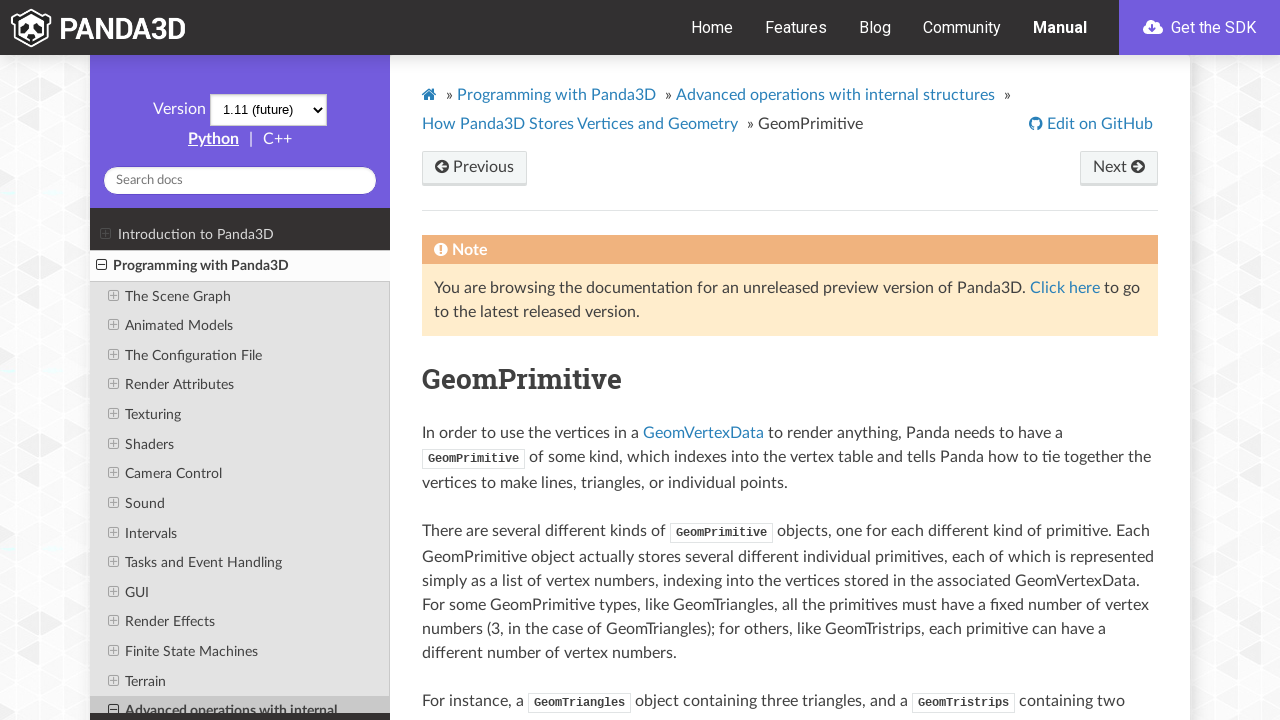

--- FILE ---
content_type: text/html
request_url: https://docs.panda3d.org/1.11/cpp/programming/internal-structures/geometry-storage/geomprimitive
body_size: 28452
content:


<!DOCTYPE html>
<html class="writer-html5" lang="en" >
<head>
  <meta charset="utf-8" /><meta name="generator" content="Docutils 0.17.1: http://docutils.sourceforge.net/" />

  <meta name="viewport" content="width=device-width, initial-scale=1.0" />
  <title>GeomPrimitive &mdash; Panda3D Manual</title>
  <link rel="stylesheet" href="/1.11/_static/css/theme.css" type="text/css" />
  <link rel="stylesheet" href="/1.11/_static/pygments.css" type="text/css" />
  <link rel="stylesheet" href="/1.11/_static/panda.css" type="text/css" />
  <link rel="stylesheet" href="https://docs.panda3d.org/header.css" type="text/css" />
  <link rel="stylesheet" id="google-fonts-css" href="https://fonts.googleapis.com/css?family=Roboto%3A400%2C400i%2C700&#038;ver=5.3.2" type="text/css" media="all" />

  
  
    <link rel="shortcut icon" href="/1.11/_static/favicon.ico"/>
  
  
  
    <link rel="canonical" href="https://docs.panda3d.org/1.11/cpp/programming/internal-structures/geometry-storage/geomprimitive"/>
  

  
  <!--[if lt IE 9]>
    <script src="/1.11/_static/js/html5shiv.min.js"></script>
  <![endif]-->
    <script type="text/javascript">
    var VARIATION = "cpp";
    var DOCUMENTATION_OPTIONS = {
        URL_ROOT: "/1.11/",
        VERSION: '1.11',
        LANGUAGE: 'en',
        COLLAPSE_INDEX: false,
        BUILDER: 'html',
        FILE_SUFFIX: '.html',
        LINK_SUFFIX: '',
        HAS_SOURCE: false,
        SOURCELINK_SUFFIX: '.txt',
        NAVIGATION_WITH_KEYS: false
    };
    </script>
      <script data-url_root="/1.11/" id="documentation_options" src="/1.11/_static/documentation_options.js"></script>
      <script src="/1.11/_static/jquery.js"></script>
      <script src="/1.11/_static/underscore.js"></script>
      <script src="/1.11/_static/_sphinx_javascript_frameworks_compat.js"></script>
      <script src="/1.11/_static/doctools.js"></script>
      <script src="/1.11/_static/sphinx_highlight.js"></script>
      <script src="/1.11/_static/versions.js"></script>
    <script type="text/javascript" src="/1.11/_static/js/theme.js"></script>

    
    <link rel="index" title="Index" href="/1.11/cpp/genindex" />
    <link rel="search" title="Search" href="/1.11/cpp/search" />
    <link rel="next" title="Geom" href="/1.11/cpp/programming/internal-structures/geometry-storage/geom" />
    <link rel="prev" title="GeomVertexFormat" href="/1.11/cpp/programming/internal-structures/geometry-storage/geomvertexformat" /> 
</head>

<body class="wy-body-for-nav">
  <header id="header" class="site-header">
    <div class="header-container">
      <div class="site-branding">
        <a href="/1.11/cpp/index" class="custom-logo-link" rel="home"><img src="https://www.panda3d.org/wp-content/uploads/2018/12/panda3d_logo_s_white.png" class="custom-logo" alt="Panda3D" width="680" height="146"></a>
      </div>

      <nav class="primary-navigation">
        <div class="menu-primary-navigation-container">
          <ul id="primary-menu" class="menu">
            <li class="menu-item menu-item-type-custom menu-item-object-custom"><a href="https://www.panda3d.org/" aria-current="page">Home</a></li>
            <li class="menu-item menu-item-type-post_type menu-item-object-page"><a href="https://www.panda3d.org/features/">Features</a></li>
            <li class="menu-item menu-item-type-post_type menu-item-object-page"><a href="https://www.panda3d.org/blog/">Blog</a></li>
            <li class="menu-item menu-item-type-custom menu-item-object-custom"><a href="https://discourse.panda3d.org/">Community</a></li>
            <li class="menu-item menu-item-type-post_type menu-item-object-page current-menu-item current_page_item"><a href="/1.11/cpp/index">Manual</a></li>
            <li class="cta cta--primary menu-item menu-item-type-post_type menu-item-object-download"><a title="Download Panda3D 1.11.0" href="https://www.panda3d.org/download/sdk-1-11-0/"><svg class="svg-inline--fa fa-cloud-download fa-w-20" aria-hidden="true" data-prefix="fas" data-icon="cloud-download" role="img" xmlns="http://www.w3.org/2000/svg" viewBox="0 0 640 512" data-fa-i2svg=""><path fill="currentColor" d="M537.6 226.6c4.1-10.7 6.4-22.4 6.4-34.6 0-53-43-96-96-96-19.7 0-38.1 6-53.3 16.2C367 64.2 315.3 32 256 32c-88.4 0-160 71.6-160 160 0 2.7.1 5.4.2 8.1C40.2 219.8 0 273.2 0 336c0 79.5 64.5 144 144 144h368c70.7 0 128-57.3 128-128 0-61.9-44-113.6-102.4-125.4zm-139.9 93L305 412.3c-9.4 9.4-24.6 9.4-33.9 0l-92.7-92.7c-9.4-9.4-9.4-24.6 0-33.9l10.8-10.8c9.6-9.6 25.2-9.3 34.5.5l32.4 34.5V184c0-13.3 10.7-24 24-24h16c13.3 0 24 10.7 24 24v125.9l32.4-34.5c9.3-9.9 24.9-10.1 34.5-.5l10.8 10.8c9.2 9.3 9.2 24.5-.1 33.9z"></path></svg><!-- <i class="fas fa-cloud-download"></i> --> Get the SDK</a></li>
          </ul>
        </div>
        <button id="off-canvas-toggle" data-toggle="wy-nav-top"><svg title="Menu" class="svg-inline--fa fa-bars fa-w-14" aria-labelledby="svg-inline--fa-title-R0leb2NvU11b" data-prefix="fas" data-icon="bars" role="img" xmlns="http://www.w3.org/2000/svg" viewBox="0 0 448 512" data-fa-i2svg=""><title id="svg-inline--fa-title-R0leb2NvU11b">Menu</title><path fill="currentColor" d="M16 132h416c8.837 0 16-7.163 16-16V76c0-8.837-7.163-16-16-16H16C7.163 60 0 67.163 0 76v40c0 8.837 7.163 16 16 16zm0 160h416c8.837 0 16-7.163 16-16v-40c0-8.837-7.163-16-16-16H16c-8.837 0-16 7.163-16 16v40c0 8.837 7.163 16 16 16zm0 160h416c8.837 0 16-7.163 16-16v-40c0-8.837-7.163-16-16-16H16c-8.837 0-16 7.163-16 16v40c0 8.837 7.163 16 16 16z"></path></svg><!-- <i title="Menu" class="fas fa-bars"></i> --></button>
      </nav>
    </div>
  </header>

   
  <div class="wy-grid-for-nav">
    
    <nav data-toggle="wy-nav-shift" class="wy-nav-side">
      <div class="wy-side-scroll">
        <div class="wy-side-nav-search"  style="background: #735cdd" >
          

          
            <a href="/1.11/cpp/index">
          

          
            
            <img src="/1.11/_static/logo.png" class="logo" alt="Logo"/>
          
          </a>

          

          <div class="version" id="version-static">
  1.11
</div>


  <div id="version-dynamic" style="display: none;">
    <span>Version</span>
    <select id="ver-dropdown" onchange="window.switchVersion(this.options[this.selectedIndex].value)">
    </select>
  </div>



  
    <a class="sidebar-variation-link" href="/1.11/python/programming/internal-structures/geometry-storage/geomprimitive">Python</a>
  

  
    <span class="sidebar-sep">|</span>
  

  
    <span class="sidebar-curr-variation">C++</span>
  

  

<div role="search">
  <form id="rtd-search-form" class="wy-form" action="/1.11/cpp/search" method="get">
    <input type="text" name="q" placeholder="Search docs" />
    <input type="hidden" name="check_keywords" value="yes" />
    <input type="hidden" name="area" value="default" />
  </form>
</div>

          
        </div>

        
        <div class="wy-menu wy-menu-vertical" data-spy="affix" role="navigation" aria-label="main navigation">
          
            
            
              
            
            
              <ul>
<li class="toctree-l1"><a class="reference internal" href="/1.11/cpp/introduction/index">Introduction to Panda3D</a><ul>
<li class="toctree-l2"><a class="reference internal" href="/1.11/cpp/introduction/installation-windows">Installing Panda3D in Windows</a></li>
<li class="toctree-l2"><a class="reference internal" href="/1.11/cpp/introduction/installation-linux">Installing Panda3D in Linux</a></li>
<li class="toctree-l2"><a class="reference internal" href="/1.11/cpp/introduction/preparation">General Preparation</a></li>
<li class="toctree-l2"><a class="reference internal" href="/1.11/cpp/introduction/running-your-program">Running your Program</a></li>
<li class="toctree-l2"><a class="reference internal" href="/1.11/cpp/introduction/tutorial/index">A Panda3D Hello World Tutorial</a><ul>
<li class="toctree-l3"><a class="reference internal" href="/1.11/cpp/introduction/tutorial/starting-panda3d">Starting Panda3D</a></li>
<li class="toctree-l3"><a class="reference internal" href="/1.11/cpp/introduction/tutorial/loading-the-grassy-scenery">Loading the Grassy Scenery</a></li>
<li class="toctree-l3"><a class="reference internal" href="/1.11/cpp/introduction/tutorial/controlling-the-camera">Controlling the Camera</a></li>
<li class="toctree-l3"><a class="reference internal" href="/1.11/cpp/introduction/tutorial/loading-and-animating-the-panda-model">Loading and Animating the Panda Model</a></li>
<li class="toctree-l3"><a class="reference internal" href="/1.11/cpp/introduction/tutorial/using-intervals-to-move-the-panda">Using Intervals to move the Panda</a></li>
<li class="toctree-l3"><a class="reference internal" href="/1.11/cpp/introduction/tutorial/end">Tutorial End</a></li>
</ul>
</li>
</ul>
</li>
</ul>
<ul class="current">
<li class="toctree-l1 current"><a class="reference internal" href="/1.11/cpp/programming/index">Programming with Panda3D</a><ul class="current">
<li class="toctree-l2"><a class="reference internal" href="/1.11/cpp/programming/scene-graph/index">The Scene Graph</a><ul>
<li class="toctree-l3"><a class="reference internal" href="/1.11/cpp/programming/scene-graph/model-files">Model Files</a></li>
<li class="toctree-l3"><a class="reference internal" href="/1.11/cpp/programming/scene-graph/common-state-changes">Common State Changes</a></li>
<li class="toctree-l3"><a class="reference internal" href="/1.11/cpp/programming/scene-graph/manipulating-a-piece-of-a-model">Manipulating a Piece of a Model</a></li>
<li class="toctree-l3"><a class="reference internal" href="/1.11/cpp/programming/scene-graph/searching-scene-graph">Searching the Scene Graph</a></li>
<li class="toctree-l3"><a class="reference internal" href="/1.11/cpp/programming/scene-graph/instancing">Instancing</a></li>
<li class="toctree-l3"><a class="reference internal" href="/1.11/cpp/programming/scene-graph/level-of-detail">Level of Detail</a></li>
</ul>
</li>
<li class="toctree-l2"><a class="reference internal" href="/1.11/cpp/programming/models-and-actors/index">Animated Models</a><ul>
<li class="toctree-l3"><a class="reference internal" href="/1.11/cpp/programming/models-and-actors/loading-actors-and-animations">Loading Actors and Animations</a></li>
<li class="toctree-l3"><a class="reference internal" href="/1.11/cpp/programming/models-and-actors/actor-animations">Actor Animations</a></li>
<li class="toctree-l3"><a class="reference internal" href="/1.11/cpp/programming/models-and-actors/multi-part-actors">Multi-Part Actors</a></li>
<li class="toctree-l3"><a class="reference internal" href="/1.11/cpp/programming/models-and-actors/attaching-objects-to-joints">Attaching an Object to a Joint</a></li>
<li class="toctree-l3"><a class="reference internal" href="/1.11/cpp/programming/models-and-actors/controlling-joints">Controlling a Joint Procedurally</a></li>
</ul>
</li>
<li class="toctree-l2"><a class="reference internal" href="/1.11/cpp/programming/configuration/index">The Configuration File</a><ul>
<li class="toctree-l3"><a class="reference internal" href="/1.11/cpp/programming/configuration/configuring-panda3d">Configuring Panda3D</a></li>
<li class="toctree-l3"><a class="reference internal" href="/1.11/cpp/programming/configuration/list-of-all-config-variables">List of All Config Variables</a></li>
<li class="toctree-l3"><a class="reference internal" href="/1.11/cpp/programming/configuration/accessing-config-vars-in-a-program">Accessing Config Vars in a Program</a></li>
</ul>
</li>
<li class="toctree-l2"><a class="reference internal" href="/1.11/cpp/programming/render-attributes/index">Render Attributes</a><ul>
<li class="toctree-l3"><a class="reference internal" href="/1.11/cpp/programming/render-attributes/list-of-all-attributes">List of All Attributes</a></li>
<li class="toctree-l3"><a class="reference internal" href="/1.11/cpp/programming/render-attributes/lighting">Lighting</a></li>
<li class="toctree-l3"><a class="reference internal" href="/1.11/cpp/programming/render-attributes/materials">Materials</a></li>
<li class="toctree-l3"><a class="reference internal" href="/1.11/cpp/programming/render-attributes/depth-test-and-depth-write">Depth Test and Depth Write</a></li>
<li class="toctree-l3"><a class="reference internal" href="/1.11/cpp/programming/render-attributes/fog">Fog</a></li>
<li class="toctree-l3"><a class="reference internal" href="/1.11/cpp/programming/render-attributes/alpha-testing">Alpha Testing</a></li>
<li class="toctree-l3"><a class="reference internal" href="/1.11/cpp/programming/render-attributes/color-write-masks">Color Write Masks</a></li>
<li class="toctree-l3"><a class="reference internal" href="/1.11/cpp/programming/render-attributes/antialiasing">Antialiasing</a></li>
<li class="toctree-l3"><a class="reference internal" href="/1.11/cpp/programming/render-attributes/clip-planes">Clip Planes</a></li>
<li class="toctree-l3"><a class="reference internal" href="/1.11/cpp/programming/render-attributes/tinting-and-recoloring">Tinting and Recoloring</a></li>
<li class="toctree-l3"><a class="reference internal" href="/1.11/cpp/programming/render-attributes/backface-culling-and-frontface-culling">Backface Culling and Frontface Culling</a></li>
<li class="toctree-l3"><a class="reference internal" href="/1.11/cpp/programming/render-attributes/occlusion-culling/index">Occlusion Culling</a><ul>
<li class="toctree-l4"><a class="reference internal" href="/1.11/cpp/programming/render-attributes/occlusion-culling/polygon-occluder-culling">Polygon Occluder Culling</a></li>
<li class="toctree-l4"><a class="reference internal" href="/1.11/cpp/programming/render-attributes/occlusion-culling/portal-culling">Portal Culling</a></li>
</ul>
</li>
<li class="toctree-l3"><a class="reference internal" href="/1.11/cpp/programming/render-attributes/light-ramps">Light Ramps</a></li>
<li class="toctree-l3"><a class="reference internal" href="/1.11/cpp/programming/render-attributes/auxiliary-bitplane-control">Auxiliary Bitplane Control</a></li>
<li class="toctree-l3"><a class="reference internal" href="/1.11/cpp/programming/render-attributes/stencil-attribute">Stencil Attribute</a></li>
</ul>
</li>
<li class="toctree-l2"><a class="reference internal" href="/1.11/cpp/programming/texturing/index">Texturing</a><ul>
<li class="toctree-l3"><a class="reference internal" href="/1.11/cpp/programming/texturing/simple-texturing">Simple Texturing</a></li>
<li class="toctree-l3"><a class="reference internal" href="/1.11/cpp/programming/texturing/choosing-a-texture-size">Choosing a Texture Size</a></li>
<li class="toctree-l3"><a class="reference internal" href="/1.11/cpp/programming/texturing/texture-wrap-modes">Texture Wrap Modes</a></li>
<li class="toctree-l3"><a class="reference internal" href="/1.11/cpp/programming/texturing/texture-filter-types">Texture Filter Types</a></li>
<li class="toctree-l3"><a class="reference internal" href="/1.11/cpp/programming/texturing/simple-texture-replacement">Simple Texture Replacement</a></li>
<li class="toctree-l3"><a class="reference internal" href="/1.11/cpp/programming/texturing/multitexture-introduction">Multitexture Introduction</a></li>
<li class="toctree-l3"><a class="reference internal" href="/1.11/cpp/programming/texturing/texture-modes">Texture Modes</a></li>
<li class="toctree-l3"><a class="reference internal" href="/1.11/cpp/programming/texturing/texture-order">Texture Order</a></li>
<li class="toctree-l3"><a class="reference internal" href="/1.11/cpp/programming/texturing/texture-combine-modes">Texture Combine Modes</a></li>
<li class="toctree-l3"><a class="reference internal" href="/1.11/cpp/programming/texturing/texture-transforms">Texture Transforms</a></li>
<li class="toctree-l3"><a class="reference internal" href="/1.11/cpp/programming/texturing/multiple-texture-coordinate-sets">Multiple Texture Coordinate Sets</a></li>
<li class="toctree-l3"><a class="reference internal" href="/1.11/cpp/programming/texturing/automatic-texture-coordinates">Automatic Texture Coordinates</a></li>
<li class="toctree-l3"><a class="reference internal" href="/1.11/cpp/programming/texturing/projected-textures">Projected Textures</a></li>
<li class="toctree-l3"><a class="reference internal" href="/1.11/cpp/programming/texturing/simple-environment-mapping">Simple Environment Mapping</a></li>
<li class="toctree-l3"><a class="reference internal" href="/1.11/cpp/programming/texturing/3d-textures">3-D Textures</a></li>
<li class="toctree-l3"><a class="reference internal" href="/1.11/cpp/programming/texturing/cube-maps">Cube Maps</a></li>
<li class="toctree-l3"><a class="reference internal" href="/1.11/cpp/programming/texturing/environment-mapping-with-cube-maps">Environment Mapping with Cube Maps</a></li>
<li class="toctree-l3"><a class="reference internal" href="/1.11/cpp/programming/texturing/automatic-texture-animation">Automatic Texture Animation</a></li>
<li class="toctree-l3"><a class="reference internal" href="/1.11/cpp/programming/texturing/playing-mpg-and-avi-files">Playing MPG and AVI files</a></li>
<li class="toctree-l3"><a class="reference internal" href="/1.11/cpp/programming/texturing/multiview-textures">Multiview Textures</a></li>
<li class="toctree-l3"><a class="reference internal" href="/1.11/cpp/programming/texturing/transparency-and-blending">Transparency and Blending</a></li>
<li class="toctree-l3"><a class="reference internal" href="/1.11/cpp/programming/texturing/texture-management">Texture Management</a></li>
<li class="toctree-l3"><a class="reference internal" href="/1.11/cpp/programming/texturing/texture-compression">Texture Compression</a></li>
<li class="toctree-l3"><a class="reference internal" href="/1.11/cpp/programming/texturing/creating-textures">Creating New Textures from Scratch</a></li>
</ul>
</li>
<li class="toctree-l2"><a class="reference internal" href="/1.11/cpp/programming/shaders/index">Shaders</a><ul>
<li class="toctree-l3"><a class="reference internal" href="/1.11/cpp/programming/shaders/shader-basics">Shader Basics</a></li>
<li class="toctree-l3"><a class="reference internal" href="/1.11/cpp/programming/shaders/list-of-glsl-inputs">List of GLSL Shader Inputs</a></li>
<li class="toctree-l3"><a class="reference internal" href="/1.11/cpp/programming/shaders/list-of-cg-inputs">List of Possible Cg Shader Inputs</a></li>
<li class="toctree-l3"><a class="reference internal" href="/1.11/cpp/programming/shaders/coordinate-spaces">Shaders and Coordinate Spaces</a></li>
<li class="toctree-l3"><a class="reference internal" href="/1.11/cpp/programming/shaders/known-shader-issues">Known Shader Bugs and Limitations</a></li>
<li class="toctree-l3"><a class="reference internal" href="/1.11/cpp/programming/shaders/shader-generator">The Shader Generator</a></li>
<li class="toctree-l3"><a class="reference internal" href="/1.11/cpp/programming/shaders/compute-shaders">Compute Shaders</a></li>
</ul>
</li>
<li class="toctree-l2"><a class="reference internal" href="/1.11/cpp/programming/camera-control/index">Camera Control</a><ul>
<li class="toctree-l3"><a class="reference internal" href="/1.11/cpp/programming/camera-control/default-camera-driver">The Default Camera Driver</a></li>
<li class="toctree-l3"><a class="reference internal" href="/1.11/cpp/programming/camera-control/perspective-lenses">Lenses and Field of View</a></li>
<li class="toctree-l3"><a class="reference internal" href="/1.11/cpp/programming/camera-control/orthographic-lenses">Orthographic Lenses</a></li>
</ul>
</li>
<li class="toctree-l2"><a class="reference internal" href="/1.11/cpp/programming/audio/index">Sound</a><ul>
<li class="toctree-l3"><a class="reference internal" href="/1.11/cpp/programming/audio/loading-playing-sounds-music">Loading and Playing Sounds and Music</a></li>
<li class="toctree-l3"><a class="reference internal" href="/1.11/cpp/programming/audio/manipulating-sounds">Manipulating Sounds</a></li>
<li class="toctree-l3"><a class="reference internal" href="/1.11/cpp/programming/audio/audio-managers">Audio Managers</a></li>
<li class="toctree-l3"><a class="reference internal" href="/1.11/cpp/programming/audio/dsp-effects">DSP Effects</a></li>
<li class="toctree-l3"><a class="reference internal" href="/1.11/cpp/programming/audio/3d-audio">3D Audio</a></li>
<li class="toctree-l3"><a class="reference internal" href="/1.11/cpp/programming/audio/multi-channel">Multi-Channel</a></li>
</ul>
</li>
<li class="toctree-l2"><a class="reference internal" href="/1.11/cpp/programming/intervals/index">Intervals</a><ul>
<li class="toctree-l3"><a class="reference internal" href="/1.11/cpp/programming/intervals/lerp-intervals">Lerp Intervals</a></li>
<li class="toctree-l3"><a class="reference internal" href="/1.11/cpp/programming/intervals/function-intervals">Function Intervals</a></li>
<li class="toctree-l3"><a class="reference internal" href="/1.11/cpp/programming/intervals/actor-intervals">Actor Intervals</a></li>
<li class="toctree-l3"><a class="reference internal" href="/1.11/cpp/programming/intervals/sound-intervals">Sound Intervals</a></li>
<li class="toctree-l3"><a class="reference internal" href="/1.11/cpp/programming/intervals/sequences-and-parallels">Sequences and Parallels</a></li>
<li class="toctree-l3"><a class="reference internal" href="/1.11/cpp/programming/intervals/motion-paths">Motion Paths</a></li>
<li class="toctree-l3"><a class="reference internal" href="/1.11/cpp/programming/intervals/particle-intervals">Particle Intervals</a></li>
<li class="toctree-l3"><a class="reference internal" href="/1.11/cpp/programming/intervals/projectile-intervals">Projectile Intervals</a></li>
</ul>
</li>
<li class="toctree-l2"><a class="reference internal" href="/1.11/cpp/programming/tasks-and-events/index">Tasks and Event Handling</a><ul>
<li class="toctree-l3"><a class="reference internal" href="/1.11/cpp/programming/tasks-and-events/tasks">Tasks</a></li>
<li class="toctree-l3"><a class="reference internal" href="/1.11/cpp/programming/tasks-and-events/task-chains">Task Chains</a></li>
<li class="toctree-l3"><a class="reference internal" href="/1.11/cpp/programming/tasks-and-events/event-handlers">Event Handlers</a></li>
<li class="toctree-l3"><a class="reference internal" href="/1.11/cpp/programming/tasks-and-events/coroutines">Coroutines</a></li>
<li class="toctree-l3"><a class="reference internal" href="/1.11/cpp/programming/tasks-and-events/main-loop">Main Loop</a></li>
<li class="toctree-l3"><a class="reference internal" href="/1.11/cpp/programming/tasks-and-events/threading">Threading</a></li>
</ul>
</li>
<li class="toctree-l2"><a class="reference internal" href="/1.11/cpp/programming/gui/index">GUI</a><ul>
<li class="toctree-l3"><a class="reference internal" href="/1.11/cpp/programming/gui/rendering-text">Rendering Text</a></li>
<li class="toctree-l3"><a class="reference internal" href="/1.11/cpp/programming/gui/rendering-images">Rendering Images</a></li>
<li class="toctree-l3"><a class="reference internal" href="/1.11/cpp/programming/gui/directgui/index">DirectGUI</a><ul>
<li class="toctree-l4"><a class="reference internal" href="/1.11/cpp/programming/gui/directgui/directbutton">DirectButton</a></li>
<li class="toctree-l4"><a class="reference internal" href="/1.11/cpp/programming/gui/directgui/directcheckbutton">DirectCheckButton</a></li>
<li class="toctree-l4"><a class="reference internal" href="/1.11/cpp/programming/gui/directgui/directradiobutton">DirectRadioButton</a></li>
<li class="toctree-l4"><a class="reference internal" href="/1.11/cpp/programming/gui/directgui/directdialog">DirectDialog</a></li>
<li class="toctree-l4"><a class="reference internal" href="/1.11/cpp/programming/gui/directgui/directentry">DirectEntry</a></li>
<li class="toctree-l4"><a class="reference internal" href="/1.11/cpp/programming/gui/directgui/directframe">DirectFrame</a></li>
<li class="toctree-l4"><a class="reference internal" href="/1.11/cpp/programming/gui/directgui/directlabel">DirectLabel</a></li>
<li class="toctree-l4"><a class="reference internal" href="/1.11/cpp/programming/gui/directgui/directoptionmenu">DirectOptionMenu</a></li>
<li class="toctree-l4"><a class="reference internal" href="/1.11/cpp/programming/gui/directgui/directscrolledlist">DirectScrolledList</a></li>
<li class="toctree-l4"><a class="reference internal" href="/1.11/cpp/programming/gui/directgui/directwaitbar">DirectWaitBar</a></li>
<li class="toctree-l4"><a class="reference internal" href="/1.11/cpp/programming/gui/directgui/directslider">DirectSlider</a></li>
<li class="toctree-l4"><a class="reference internal" href="/1.11/cpp/programming/gui/directgui/directscrollbar">DirectScrollBar</a></li>
<li class="toctree-l4"><a class="reference internal" href="/1.11/cpp/programming/gui/directgui/directscrolledframe">DirectScrolledFrame</a></li>
</ul>
</li>
<li class="toctree-l3"><a class="reference internal" href="/1.11/cpp/programming/gui/text-fonts">Text Fonts</a></li>
<li class="toctree-l3"><a class="reference internal" href="/1.11/cpp/programming/gui/embedded-text-properties">Embedded Text Properties</a></li>
</ul>
</li>
<li class="toctree-l2"><a class="reference internal" href="/1.11/cpp/programming/render-effects/index">Render Effects</a><ul>
<li class="toctree-l3"><a class="reference internal" href="/1.11/cpp/programming/render-effects/billboard">Billboard Effects</a></li>
<li class="toctree-l3"><a class="reference internal" href="/1.11/cpp/programming/render-effects/compass">Compass Effects</a></li>
</ul>
</li>
<li class="toctree-l2"><a class="reference internal" href="/1.11/cpp/programming/finite-state-machines/index">Finite State Machines</a><ul>
<li class="toctree-l3"><a class="reference internal" href="/1.11/cpp/programming/finite-state-machines/fsm-introduction">FSM Introduction</a></li>
<li class="toctree-l3"><a class="reference internal" href="/1.11/cpp/programming/finite-state-machines/simple-fsm-usage">Simple FSM Usage</a></li>
<li class="toctree-l3"><a class="reference internal" href="/1.11/cpp/programming/finite-state-machines/fsm-with-input">FSM with input</a></li>
<li class="toctree-l3"><a class="reference internal" href="/1.11/cpp/programming/finite-state-machines/advanced-fsm-tidbits">Advanced FSM Tidbits</a></li>
</ul>
</li>
<li class="toctree-l2"><a class="reference internal" href="/1.11/cpp/programming/terrain/index">Terrain</a><ul>
<li class="toctree-l3"><a class="reference internal" href="/1.11/cpp/programming/terrain/heightfield-tesselator">The Heightfield Tesselator</a></li>
<li class="toctree-l3"><a class="reference internal" href="/1.11/cpp/programming/terrain/geometrical-mipmapping">Geometrical MipMapping</a></li>
</ul>
</li>
<li class="toctree-l2 current"><a class="reference internal" href="/1.11/cpp/programming/internal-structures/index">Advanced operations with internal structures</a><ul class="current">
<li class="toctree-l3 current"><a class="reference internal" href="/1.11/cpp/programming/internal-structures/geometry-storage/index">How Panda3D Stores Vertices and Geometry</a><ul class="current">
<li class="toctree-l4"><a class="reference internal" href="/1.11/cpp/programming/internal-structures/geometry-storage/geomvertexdata">GeomVertexData</a></li>
<li class="toctree-l4"><a class="reference internal" href="/1.11/cpp/programming/internal-structures/geometry-storage/geomvertexformat">GeomVertexFormat</a></li>
<li class="toctree-l4 current"><a class="current reference internal" href="/1.11/cpp/programming/internal-structures/geometry-storage/geomprimitive">GeomPrimitive</a></li>
<li class="toctree-l4"><a class="reference internal" href="/1.11/cpp/programming/internal-structures/geometry-storage/geom">Geom</a></li>
<li class="toctree-l4"><a class="reference internal" href="/1.11/cpp/programming/internal-structures/geometry-storage/geomnode">GeomNode</a></li>
<li class="toctree-l4"><a class="reference internal" href="/1.11/cpp/programming/internal-structures/geometry-storage/boundingvolume">BoundingVolume</a></li>
</ul>
</li>
<li class="toctree-l3"><a class="reference internal" href="/1.11/cpp/programming/internal-structures/procedural-generation/index">Procedurally Generating 3D Models</a><ul>
<li class="toctree-l4"><a class="reference internal" href="/1.11/cpp/programming/internal-structures/procedural-generation/custom-vertex-format">Defining your own GeomVertexFormat</a></li>
<li class="toctree-l4"><a class="reference internal" href="/1.11/cpp/programming/internal-structures/procedural-generation/predefined-vertex-formats">Pre-defined vertex formats</a></li>
<li class="toctree-l4"><a class="reference internal" href="/1.11/cpp/programming/internal-structures/procedural-generation/creating-vertex-data">Creating and filling a GeomVertexData</a></li>
<li class="toctree-l4"><a class="reference internal" href="/1.11/cpp/programming/internal-structures/procedural-generation/creating-primitives">Creating the GeomPrimitive objects</a></li>
<li class="toctree-l4"><a class="reference internal" href="/1.11/cpp/programming/internal-structures/procedural-generation/putting-geometry-in-scene-graph">Putting your new geometry in the scene graph</a></li>
</ul>
</li>
<li class="toctree-l3"><a class="reference internal" href="/1.11/cpp/programming/internal-structures/other-manipulation/index">Other Vertex and Model Manipulation</a><ul>
<li class="toctree-l4"><a class="reference internal" href="/1.11/cpp/programming/internal-structures/other-manipulation/reading-existing-geometry">Reading existing geometry data</a></li>
<li class="toctree-l4"><a class="reference internal" href="/1.11/cpp/programming/internal-structures/other-manipulation/modifying-existing-geometry">Modifying existing geometry data</a></li>
<li class="toctree-l4"><a class="reference internal" href="/1.11/cpp/programming/internal-structures/other-manipulation/using-memoryviews">Using memoryviews</a></li>
<li class="toctree-l4"><a class="reference internal" href="/1.11/cpp/programming/internal-structures/other-manipulation/meshdrawer">MeshDrawer</a></li>
<li class="toctree-l4"><a class="reference internal" href="/1.11/cpp/programming/internal-structures/other-manipulation/more-about-reader-writer-rewriter">More about GeomVertexReader, GeomVertexWriter, and GeomVertexRewriter</a></li>
<li class="toctree-l4"><a class="reference internal" href="/1.11/cpp/programming/internal-structures/other-manipulation/writing-models-to-disk">Writing 3D Models out to Disk</a></li>
</ul>
</li>
<li class="toctree-l3"><a class="reference internal" href="/1.11/cpp/programming/internal-structures/matrix-representation">Matrix Representation</a></li>
</ul>
</li>
<li class="toctree-l2"><a class="reference internal" href="/1.11/cpp/programming/render-to-texture/index">Render-to-Texture and Image Postprocessing</a><ul>
<li class="toctree-l3"><a class="reference internal" href="/1.11/cpp/programming/render-to-texture/common-image-filters">Common Image Filters</a></li>
<li class="toctree-l3"><a class="reference internal" href="/1.11/cpp/programming/render-to-texture/generalized-image-filters">Generalized Image Filters</a></li>
<li class="toctree-l3"><a class="reference internal" href="/1.11/cpp/programming/render-to-texture/dynamic-cube-maps">Dynamic Cube Maps</a></li>
<li class="toctree-l3"><a class="reference internal" href="/1.11/cpp/programming/render-to-texture/low-level-render-to-texture">Low-Level Render to Texture</a></li>
</ul>
</li>
<li class="toctree-l2"><a class="reference internal" href="/1.11/cpp/programming/rendering-process/index">Panda3D Rendering Process</a><ul>
<li class="toctree-l3"><a class="reference internal" href="/1.11/cpp/programming/rendering-process/multithreaded-render-pipeline">Multithreaded Render Pipeline</a></li>
<li class="toctree-l3"><a class="reference internal" href="/1.11/cpp/programming/rendering-process/introducing-graphics-classes">Introducing Graphics Classes</a></li>
<li class="toctree-l3"><a class="reference internal" href="/1.11/cpp/programming/rendering-process/graphics-pipe">The Graphics Pipe</a></li>
<li class="toctree-l3"><a class="reference internal" href="/1.11/cpp/programming/rendering-process/creating-windows-and-buffers">Creating Windows and Buffers</a></li>
<li class="toctree-l3"><a class="reference internal" href="/1.11/cpp/programming/rendering-process/display-regions">Display Regions</a></li>
<li class="toctree-l3"><a class="reference internal" href="/1.11/cpp/programming/rendering-process/creating-mouse-watchers">Creating New MouseWatchers for Display Regions</a></li>
<li class="toctree-l3"><a class="reference internal" href="/1.11/cpp/programming/rendering-process/clearing-display-regions">Clearing Display Regions</a></li>
<li class="toctree-l3"><a class="reference internal" href="/1.11/cpp/programming/rendering-process/2d-display-region">The 2D Display Region</a></li>
<li class="toctree-l3"><a class="reference internal" href="/1.11/cpp/programming/rendering-process/stereo-display-regions">Stereo Display Regions</a></li>
<li class="toctree-l3"><a class="reference internal" href="/1.11/cpp/programming/rendering-process/multi-pass-rendering">Multi-Pass Rendering</a></li>
<li class="toctree-l3"><a class="reference internal" href="/1.11/cpp/programming/rendering-process/controlling-render-order">How to Control Render Order</a></li>
<li class="toctree-l3"><a class="reference internal" href="/1.11/cpp/programming/rendering-process/supported-renderer-features">Table of features supported per graphic renderer</a></li>
</ul>
</li>
<li class="toctree-l2"><a class="reference internal" href="/1.11/cpp/programming/particle-effects/index">Particle Effects</a><ul>
<li class="toctree-l3"><a class="reference internal" href="/1.11/cpp/programming/particle-effects/using-the-particle-panel">Using the Particle Panel</a></li>
<li class="toctree-l3"><a class="reference internal" href="/1.11/cpp/programming/particle-effects/loading-particle-systems">Loading Particle Systems</a></li>
<li class="toctree-l3"><a class="reference internal" href="/1.11/cpp/programming/particle-effects/basic-effect-parameters">Particle Effect Basic Parameters</a></li>
<li class="toctree-l3"><a class="reference internal" href="/1.11/cpp/programming/particle-effects/factories">Particle Factories</a></li>
<li class="toctree-l3"><a class="reference internal" href="/1.11/cpp/programming/particle-effects/emitters">Particle Emitters</a></li>
<li class="toctree-l3"><a class="reference internal" href="/1.11/cpp/programming/particle-effects/renderers">Particle Renderers</a></li>
</ul>
</li>
<li class="toctree-l2"><a class="reference internal" href="/1.11/cpp/programming/collision-detection/index">Collision Detection</a><ul>
<li class="toctree-l3"><a class="reference internal" href="/1.11/cpp/programming/collision-detection/collision-solids">Collision Solids</a></li>
<li class="toctree-l3"><a class="reference internal" href="/1.11/cpp/programming/collision-detection/collision-handlers">Collision Handlers</a></li>
<li class="toctree-l3"><a class="reference internal" href="/1.11/cpp/programming/collision-detection/collision-entries">Collision Entries</a></li>
<li class="toctree-l3"><a class="reference internal" href="/1.11/cpp/programming/collision-detection/collision-traversers">Collision Traversers</a></li>
<li class="toctree-l3"><a class="reference internal" href="/1.11/cpp/programming/collision-detection/collision-bitmasks">Collision Bitmasks</a></li>
<li class="toctree-l3"><a class="reference internal" href="/1.11/cpp/programming/collision-detection/rapidly-moving-objects">Rapidly-Moving Objects</a></li>
<li class="toctree-l3"><a class="reference internal" href="/1.11/cpp/programming/collision-detection/pusher-example">Pusher Example</a></li>
<li class="toctree-l3"><a class="reference internal" href="/1.11/cpp/programming/collision-detection/event-example">Event Example</a></li>
<li class="toctree-l3"><a class="reference internal" href="/1.11/cpp/programming/collision-detection/bitmask-example">Bitmask Example</a></li>
<li class="toctree-l3"><a class="reference internal" href="/1.11/cpp/programming/collision-detection/clicking-on-3d-objects">Clicking on 3D Objects</a></li>
</ul>
</li>
<li class="toctree-l2"><a class="reference internal" href="/1.11/cpp/programming/object-management/index">Object Management</a><ul>
<li class="toctree-l3"><a class="reference internal" href="/1.11/cpp/programming/object-management/subclassing">Subclassing</a></li>
<li class="toctree-l3"><a class="reference internal" href="/1.11/cpp/programming/object-management/reference-counting">Reference Counting</a></li>
<li class="toctree-l3"><a class="reference internal" href="/1.11/cpp/programming/object-management/removing-custom-class-instances">Removing Custom Class Instances</a></li>
</ul>
</li>
<li class="toctree-l2"><a class="reference internal" href="/1.11/cpp/programming/hardware-support/index">Hardware Support</a><ul>
<li class="toctree-l3"><a class="reference internal" href="/1.11/cpp/programming/hardware-support/keyboard-support">Keyboard Support</a></li>
<li class="toctree-l3"><a class="reference internal" href="/1.11/cpp/programming/hardware-support/mouse-support">Mouse Support</a></li>
<li class="toctree-l3"><a class="reference internal" href="/1.11/cpp/programming/hardware-support/joystick-support">Joystick Support</a></li>
</ul>
</li>
<li class="toctree-l2"><a class="reference internal" href="/1.11/cpp/programming/physics/index">Physics</a><ul>
<li class="toctree-l3"><a class="reference internal" href="/1.11/cpp/programming/physics/builtin/index">Panda3D Physics Engine</a><ul>
<li class="toctree-l4"><a class="reference internal" href="/1.11/cpp/programming/physics/builtin/enabling-physics-on-a-node">Enabling physics on a node</a></li>
<li class="toctree-l4"><a class="reference internal" href="/1.11/cpp/programming/physics/builtin/applying-physics-to-a-node">Applying physics to a node</a></li>
<li class="toctree-l4"><a class="reference internal" href="/1.11/cpp/programming/physics/builtin/types-of-forces">Types of forces</a></li>
<li class="toctree-l4"><a class="reference internal" href="/1.11/cpp/programming/physics/builtin/notes-and-caveats">Notes and caveats</a></li>
</ul>
</li>
<li class="toctree-l3"><a class="reference internal" href="/1.11/cpp/programming/physics/bullet/index">Using Bullet with Panda3D</a><ul>
<li class="toctree-l4"><a class="reference internal" href="/1.11/cpp/programming/physics/bullet/hello-world">Bullet Hello World</a></li>
<li class="toctree-l4"><a class="reference internal" href="/1.11/cpp/programming/physics/bullet/debug-renderer">Bullet Debug Renderer</a></li>
<li class="toctree-l4"><a class="reference internal" href="/1.11/cpp/programming/physics/bullet/collision-shapes">Bullet Collision Shapes</a></li>
<li class="toctree-l4"><a class="reference internal" href="/1.11/cpp/programming/physics/bullet/collision-filtering">Bullet Collision Filtering</a></li>
<li class="toctree-l4"><a class="reference internal" href="/1.11/cpp/programming/physics/bullet/ccd">Bullet Continuous Collision Detection</a></li>
<li class="toctree-l4"><a class="reference internal" href="/1.11/cpp/programming/physics/bullet/queries">Bullet Queries</a></li>
<li class="toctree-l4"><a class="reference internal" href="/1.11/cpp/programming/physics/bullet/ghosts">Bullet Ghosts</a></li>
<li class="toctree-l4"><a class="reference internal" href="/1.11/cpp/programming/physics/bullet/character-controller">Bullet Character Controller</a></li>
<li class="toctree-l4"><a class="reference internal" href="/1.11/cpp/programming/physics/bullet/constraints">Bullet Constraints</a></li>
<li class="toctree-l4"><a class="reference internal" href="/1.11/cpp/programming/physics/bullet/vehicles">Bullet Vehicles</a></li>
<li class="toctree-l4"><a class="reference internal" href="/1.11/cpp/programming/physics/bullet/softbodies">Bullet Softbodies</a></li>
<li class="toctree-l4"><a class="reference internal" href="/1.11/cpp/programming/physics/bullet/softbody-rope">Bullet Softbody Rope</a></li>
<li class="toctree-l4"><a class="reference internal" href="/1.11/cpp/programming/physics/bullet/softbody-patch">Bullet Softbody Patch</a></li>
<li class="toctree-l4"><a class="reference internal" href="/1.11/cpp/programming/physics/bullet/softbody-triangles">Bullet Softbody Triangles</a></li>
<li class="toctree-l4"><a class="reference internal" href="/1.11/cpp/programming/physics/bullet/softbody-tetrahedron">Bullet Softbody Tetrahedron</a></li>
<li class="toctree-l4"><a class="reference internal" href="/1.11/cpp/programming/physics/bullet/softbody-config">Bullet Softbody Config</a></li>
<li class="toctree-l4"><a class="reference internal" href="/1.11/cpp/programming/physics/bullet/config-options">Bullet Config Options</a></li>
<li class="toctree-l4"><a class="reference internal" href="/1.11/cpp/programming/physics/bullet/faq">Bullet FAQ</a></li>
<li class="toctree-l4"><a class="reference internal" href="/1.11/cpp/programming/physics/bullet/samples">Bullet Samples</a></li>
</ul>
</li>
<li class="toctree-l3"><a class="reference internal" href="/1.11/cpp/programming/physics/ode/index">Using ODE with Panda3D</a><ul>
<li class="toctree-l4"><a class="reference internal" href="/1.11/cpp/programming/physics/ode/worlds-bodies-masses">Worlds, Bodies and Masses</a></li>
<li class="toctree-l4"><a class="reference internal" href="/1.11/cpp/programming/physics/ode/simulating-physics-world">Simulating the Physics World</a></li>
<li class="toctree-l4"><a class="reference internal" href="/1.11/cpp/programming/physics/ode/attaching-bodies-using-joints">Attaching Bodies using Joints</a></li>
<li class="toctree-l4"><a class="reference internal" href="/1.11/cpp/programming/physics/ode/collision-detection">Collision Detection with ODE</a></li>
</ul>
</li>
</ul>
</li>
<li class="toctree-l2"><a class="reference internal" href="/1.11/cpp/programming/networking/index">Networking</a><ul>
<li class="toctree-l3"><a class="reference internal" href="/1.11/cpp/programming/networking/datagram-protocol/index">Datagram Protocol</a><ul>
<li class="toctree-l4"><a class="reference internal" href="/1.11/cpp/programming/networking/datagram-protocol/client-server-connection">Client-Server Connection</a></li>
<li class="toctree-l4"><a class="reference internal" href="/1.11/cpp/programming/networking/datagram-protocol/transmitting-data">Transmitting Data</a></li>
</ul>
</li>
<li class="toctree-l3"><a class="reference internal" href="/1.11/cpp/programming/networking/downloading">Downloading a File</a></li>
<li class="toctree-l3"><a class="reference internal" href="/1.11/cpp/programming/networking/distributed/index">Distributed Networking</a><ul>
<li class="toctree-l4"><a class="reference internal" href="/1.11/cpp/programming/networking/distributed/servers">Servers</a></li>
<li class="toctree-l4"><a class="reference internal" href="/1.11/cpp/programming/networking/distributed/server-repositories">Server Repositories</a></li>
<li class="toctree-l4"><a class="reference internal" href="/1.11/cpp/programming/networking/distributed/ai-repositories">AI Repositories</a></li>
<li class="toctree-l4"><a class="reference internal" href="/1.11/cpp/programming/networking/distributed/clients">Clients</a></li>
<li class="toctree-l4"><a class="reference internal" href="/1.11/cpp/programming/networking/distributed/client-repositories">Client Repositories</a></li>
<li class="toctree-l4"><a class="reference internal" href="/1.11/cpp/programming/networking/distributed/dc-definition-files">Distributed Class Definition</a></li>
<li class="toctree-l4"><a class="reference internal" href="/1.11/cpp/programming/networking/distributed/client-created-objects">Client-Side Created Objects</a></li>
<li class="toctree-l4"><a class="reference internal" href="/1.11/cpp/programming/networking/distributed/ai-created-objects">AI-side Created Objects</a></li>
<li class="toctree-l4"><a class="reference internal" href="/1.11/cpp/programming/networking/distributed/uber-dogs">Uber DOGs</a></li>
<li class="toctree-l4"><a class="reference internal" href="/1.11/cpp/programming/networking/distributed/owner-view">Owner View</a></li>
<li class="toctree-l4"><a class="reference internal" href="/1.11/cpp/programming/networking/distributed/time-manager">Time Manager</a></li>
<li class="toctree-l4"><a class="reference internal" href="/1.11/cpp/programming/networking/distributed/related-object-manager">Related Object Manager</a></li>
<li class="toctree-l4"><a class="reference internal" href="/1.11/cpp/programming/networking/distributed/distributed-object">Distributed Objects</a></li>
<li class="toctree-l4"><a class="reference internal" href="/1.11/cpp/programming/networking/distributed/distributed-node">Distributed Node</a></li>
<li class="toctree-l4"><a class="reference internal" href="/1.11/cpp/programming/networking/distributed/distributed-smooth-node">Distributed Smooth Node</a></li>
</ul>
</li>
</ul>
</li>
<li class="toctree-l2"><a class="reference internal" href="/1.11/cpp/programming/advanced-loading/index">Advanced Loading Techniques</a><ul>
<li class="toctree-l3"><a class="reference internal" href="/1.11/cpp/programming/advanced-loading/filename-syntax">Panda Filename Syntax</a></li>
<li class="toctree-l3"><a class="reference internal" href="/1.11/cpp/programming/advanced-loading/async">Asynchronous Loading</a></li>
<li class="toctree-l3"><a class="reference internal" href="/1.11/cpp/programming/advanced-loading/virtual-file-system">The Virtual File System</a></li>
<li class="toctree-l3"><a class="reference internal" href="/1.11/cpp/programming/advanced-loading/multifiles">Multifiles</a></li>
<li class="toctree-l3"><a class="reference internal" href="/1.11/cpp/programming/advanced-loading/loading-resources-from-memory">Loading Resources from Memory</a></li>
<li class="toctree-l3"><a class="reference internal" href="/1.11/cpp/programming/advanced-loading/patching">Patching</a></li>
</ul>
</li>
<li class="toctree-l2"><a class="reference internal" href="/1.11/cpp/programming/pandai/index">Pathfinding using PandAI</a><ul>
<li class="toctree-l3"><a class="reference internal" href="/1.11/cpp/programming/pandai/getting-started">Getting Started</a></li>
<li class="toctree-l3"><a class="reference internal" href="/1.11/cpp/programming/pandai/steering-behaviors/index">Steering Behaviors</a><ul>
<li class="toctree-l4"><a class="reference internal" href="/1.11/cpp/programming/pandai/steering-behaviors/seek">Seek</a></li>
<li class="toctree-l4"><a class="reference internal" href="/1.11/cpp/programming/pandai/steering-behaviors/flee">Flee</a></li>
<li class="toctree-l4"><a class="reference internal" href="/1.11/cpp/programming/pandai/steering-behaviors/pursue">Pursue</a></li>
<li class="toctree-l4"><a class="reference internal" href="/1.11/cpp/programming/pandai/steering-behaviors/evade">Evade</a></li>
<li class="toctree-l4"><a class="reference internal" href="/1.11/cpp/programming/pandai/steering-behaviors/wander">Wander</a></li>
<li class="toctree-l4"><a class="reference internal" href="/1.11/cpp/programming/pandai/steering-behaviors/flock">Flock</a></li>
<li class="toctree-l4"><a class="reference internal" href="/1.11/cpp/programming/pandai/steering-behaviors/obstacle-avoidance">Obstacle Avoidance</a></li>
<li class="toctree-l4"><a class="reference internal" href="/1.11/cpp/programming/pandai/steering-behaviors/path-follow">Path Follow</a></li>
</ul>
</li>
<li class="toctree-l3"><a class="reference internal" href="/1.11/cpp/programming/pandai/pathfinding/index">Pathfinding</a><ul>
<li class="toctree-l4"><a class="reference internal" href="/1.11/cpp/programming/pandai/pathfinding/mesh-generation">Mesh Generation</a></li>
<li class="toctree-l4"><a class="reference internal" href="/1.11/cpp/programming/pandai/pathfinding/static-obstacles">Static Obstacles</a></li>
<li class="toctree-l4"><a class="reference internal" href="/1.11/cpp/programming/pandai/pathfinding/dynamic-obstacles">Dynamic Obstacles</a></li>
<li class="toctree-l4"><a class="reference internal" href="/1.11/cpp/programming/pandai/pathfinding/uneven-terrain">Uneven Terrain</a></li>
</ul>
</li>
<li class="toctree-l3"><a class="reference internal" href="/1.11/cpp/programming/pandai/source-codes">Source Codes</a></li>
</ul>
</li>
</ul>
</li>
</ul>
<ul>
<li class="toctree-l1"><a class="reference internal" href="/1.11/cpp/pipeline/index">Asset Pipeline</a><ul>
<li class="toctree-l2"><a class="reference internal" href="/1.11/cpp/pipeline/model-file-formats">Supported Model Formats</a></li>
<li class="toctree-l2"><a class="reference internal" href="/1.11/cpp/pipeline/egg-files/index">Egg Files</a><ul>
<li class="toctree-l3"><a class="reference internal" href="/1.11/cpp/pipeline/egg-files/converting-to-egg">Converting to Egg</a></li>
<li class="toctree-l3"><a class="reference internal" href="/1.11/cpp/pipeline/egg-files/converting-egg-to-bam">Converting Egg to Bam</a></li>
<li class="toctree-l3"><a class="reference internal" href="/1.11/cpp/pipeline/egg-files/parsing-and-generating-egg-files">Parsing and Generating Egg Files</a></li>
<li class="toctree-l3"><a class="reference internal" href="/1.11/cpp/pipeline/egg-files/syntax">Egg Syntax</a></li>
</ul>
</li>
<li class="toctree-l2"><a class="reference internal" href="/1.11/cpp/pipeline/gltf-files">glTF Files</a></li>
<li class="toctree-l2"><a class="reference internal" href="/1.11/cpp/pipeline/converting-from-blender">Converting from Blender</a></li>
<li class="toctree-l2"><a class="reference internal" href="/1.11/cpp/pipeline/converting-from-maya">Converting from Autodesk Maya</a></li>
<li class="toctree-l2"><a class="reference internal" href="/1.11/cpp/pipeline/converting-from-3ds-max">Converting from 3ds Max</a></li>
<li class="toctree-l2"><a class="reference internal" href="/1.11/cpp/pipeline/previewing-models">Previewing Models in pview</a></li>
<li class="toctree-l2"><a class="reference internal" href="/1.11/cpp/pipeline/tips">Pipeline Tips</a></li>
</ul>
</li>
</ul>
<ul>
<li class="toctree-l1"><a class="reference internal" href="/1.11/cpp/debugging/index">Debugging</a><ul>
<li class="toctree-l2"><a class="reference internal" href="/1.11/cpp/debugging/log-messages">Log Messages</a></li>
<li class="toctree-l2"><a class="reference internal" href="/1.11/cpp/debugging/inspection-tools/index">Inspection Tools</a><ul>
<li class="toctree-l3"><a class="reference internal" href="/1.11/cpp/debugging/inspection-tools/scene-graph-browser">The Scene Graph Browser</a></li>
<li class="toctree-l3"><a class="reference internal" href="/1.11/cpp/debugging/inspection-tools/enhanced-mouse-navigation">Enhanced Mouse Navigation</a></li>
<li class="toctree-l3"><a class="reference internal" href="/1.11/cpp/debugging/inspection-tools/utility-functions">Utility Functions</a></li>
</ul>
</li>
<li class="toctree-l2"><a class="reference internal" href="/1.11/cpp/debugging/python-debugger">The Python Debugger</a></li>
<li class="toctree-l2"><a class="reference internal" href="/1.11/cpp/debugging/cpp-debugger">Running Panda3D under the C++ Debugger</a></li>
</ul>
</li>
</ul>
<ul>
<li class="toctree-l1"><a class="reference internal" href="/1.11/cpp/optimization/index">Performance Optimization</a><ul>
<li class="toctree-l2"><a class="reference internal" href="/1.11/cpp/optimization/basic-performance-diagnostics">Basic Performance Diagnostics</a></li>
<li class="toctree-l2"><a class="reference internal" href="/1.11/cpp/optimization/pstats/index">Measuring Performance with PStats</a><ul>
<li class="toctree-l3"><a class="reference internal" href="/1.11/cpp/optimization/pstats/basic-profiling">Basic Profiling</a></li>
<li class="toctree-l3"><a class="reference internal" href="/1.11/cpp/optimization/pstats/graph-types">Graph Types</a></li>
<li class="toctree-l3"><a class="reference internal" href="/1.11/cpp/optimization/pstats/thread-profiling">Thread Profiling</a></li>
<li class="toctree-l3"><a class="reference internal" href="/1.11/cpp/optimization/pstats/gpu-timing">GPU Timing</a></li>
<li class="toctree-l3"><a class="reference internal" href="/1.11/cpp/optimization/pstats/user-collectors">User-Defined Collectors</a></li>
<li class="toctree-l3"><a class="reference internal" href="/1.11/cpp/optimization/pstats/customization">Customizing the UI</a></li>
<li class="toctree-l3"><a class="reference internal" href="/1.11/cpp/optimization/pstats/internals">PStats Internals</a></li>
</ul>
</li>
<li class="toctree-l2"><a class="reference internal" href="/1.11/cpp/optimization/performance-issues/index">Common Performance Issues</a><ul>
<li class="toctree-l3"><a class="reference internal" href="/1.11/cpp/optimization/performance-issues/too-many-meshes">Too Many Meshes</a></li>
<li class="toctree-l3"><a class="reference internal" href="/1.11/cpp/optimization/performance-issues/too-many-state-changes">Too Many State Changes</a></li>
<li class="toctree-l3"><a class="reference internal" href="/1.11/cpp/optimization/performance-issues/too-many-text-updates">Too Many Text Updates</a></li>
<li class="toctree-l3"><a class="reference internal" href="/1.11/cpp/optimization/performance-issues/too-many-shader-instructions">Too Many Shader Instructions</a></li>
<li class="toctree-l3"><a class="reference internal" href="/1.11/cpp/optimization/performance-issues/excessive-fill">Excessive Fill</a></li>
<li class="toctree-l3"><a class="reference internal" href="/1.11/cpp/optimization/performance-issues/memory-full">Memory Full</a></li>
<li class="toctree-l3"><a class="reference internal" href="/1.11/cpp/optimization/performance-issues/python-calculation">Python Calculation</a></li>
<li class="toctree-l3"><a class="reference internal" href="/1.11/cpp/optimization/performance-issues/failure-to-garbage-collect">Failure to Garbage Collect</a></li>
<li class="toctree-l3"><a class="reference internal" href="/1.11/cpp/optimization/performance-issues/collision-system-misuse">Collision System Misuse</a></li>
<li class="toctree-l3"><a class="reference internal" href="/1.11/cpp/optimization/performance-issues/motherboard-integrated-video">Motherboard Integrated Video</a></li>
<li class="toctree-l3"><a class="reference internal" href="/1.11/cpp/optimization/performance-issues/too-many-polygons">Too Many Polygons</a></li>
<li class="toctree-l3"><a class="reference internal" href="/1.11/cpp/optimization/performance-issues/miscellaneous">Miscellaneous</a></li>
</ul>
</li>
<li class="toctree-l2"><a class="reference internal" href="/1.11/cpp/optimization/rigid-body-combiner">The Rigid Body Combiner</a></li>
</ul>
</li>
</ul>
<ul>
<li class="toctree-l1"><a class="reference internal" href="/1.11/cpp/distribution/index">Distributing Panda3D Applications</a><ul>
<li class="toctree-l2"><a class="reference internal" href="/1.11/cpp/distribution/building-binaries">Building Binaries</a></li>
<li class="toctree-l2"><a class="reference internal" href="/1.11/cpp/distribution/list-of-build-options">List of Build Options</a></li>
<li class="toctree-l2"><a class="reference internal" href="/1.11/cpp/distribution/packaging-binaries">Packaging Binaries</a></li>
<li class="toctree-l2"><a class="reference internal" href="/1.11/cpp/distribution/building-for-android">Building for Android</a></li>
<li class="toctree-l2"><a class="reference internal" href="/1.11/cpp/distribution/troubleshooting">Troubleshooting</a></li>
<li class="toctree-l2"><a class="reference internal" href="/1.11/cpp/distribution/thirdparty-licenses">Third-party dependencies and license info</a></li>
</ul>
</li>
</ul>
<ul>
<li class="toctree-l1"><a class="reference internal" href="/1.11/cpp/reference/index">API Reference</a><ul>
<li class="toctree-l2"><a class="reference internal" href="/1.11/cpp/reference/panda3d">panda3d</a><ul>
<li class="toctree-l3"><a class="reference internal" href="/1.11/cpp/reference/panda3d._rplight">panda3d._rplight</a><ul>
<li class="toctree-l4"><a class="reference internal" href="/1.11/cpp/reference/panda3d._rplight.GPUCommand">GPUCommand</a></li>
<li class="toctree-l4"><a class="reference internal" href="/1.11/cpp/reference/panda3d._rplight.GPUCommandList">GPUCommandList</a></li>
<li class="toctree-l4"><a class="reference internal" href="/1.11/cpp/reference/panda3d._rplight.IESDataset">IESDataset</a></li>
<li class="toctree-l4"><a class="reference internal" href="/1.11/cpp/reference/panda3d._rplight.InternalLightManager">InternalLightManager</a></li>
<li class="toctree-l4"><a class="reference internal" href="/1.11/cpp/reference/panda3d._rplight.PSSMCameraRig">PSSMCameraRig</a></li>
<li class="toctree-l4"><a class="reference internal" href="/1.11/cpp/reference/panda3d._rplight.RPLight">RPLight</a></li>
<li class="toctree-l4"><a class="reference internal" href="/1.11/cpp/reference/panda3d._rplight.RPPointLight">RPPointLight</a></li>
<li class="toctree-l4"><a class="reference internal" href="/1.11/cpp/reference/panda3d._rplight.RPSpotLight">RPSpotLight</a></li>
<li class="toctree-l4"><a class="reference internal" href="/1.11/cpp/reference/panda3d._rplight.ShadowAtlas">ShadowAtlas</a></li>
<li class="toctree-l4"><a class="reference internal" href="/1.11/cpp/reference/panda3d._rplight.ShadowManager">ShadowManager</a></li>
<li class="toctree-l4"><a class="reference internal" href="/1.11/cpp/reference/panda3d._rplight.TagStateManager">TagStateManager</a></li>
</ul>
</li>
<li class="toctree-l3"><a class="reference internal" href="/1.11/cpp/reference/panda3d.ai">panda3d.ai</a><ul>
<li class="toctree-l4"><a class="reference internal" href="/1.11/cpp/reference/panda3d.ai.AIBehaviors">AIBehaviors</a></li>
<li class="toctree-l4"><a class="reference internal" href="/1.11/cpp/reference/panda3d.ai.AICharacter">AICharacter</a></li>
<li class="toctree-l4"><a class="reference internal" href="/1.11/cpp/reference/panda3d.ai.AINode">AINode</a></li>
<li class="toctree-l4"><a class="reference internal" href="/1.11/cpp/reference/panda3d.ai.AIWorld">AIWorld</a></li>
<li class="toctree-l4"><a class="reference internal" href="/1.11/cpp/reference/panda3d.ai.Flock">Flock</a></li>
</ul>
</li>
<li class="toctree-l3"><a class="reference internal" href="/1.11/cpp/reference/panda3d.bullet">panda3d.bullet</a><ul>
<li class="toctree-l4"><a class="reference internal" href="/1.11/cpp/reference/panda3d.bullet.BulletAllHitsRayResult">BulletAllHitsRayResult</a></li>
<li class="toctree-l4"><a class="reference internal" href="/1.11/cpp/reference/panda3d.bullet.BulletBaseCharacterControllerNode">BulletBaseCharacterControllerNode</a></li>
<li class="toctree-l4"><a class="reference internal" href="/1.11/cpp/reference/panda3d.bullet.BulletBodyNode">BulletBodyNode</a></li>
<li class="toctree-l4"><a class="reference internal" href="/1.11/cpp/reference/panda3d.bullet.BulletBoxShape">BulletBoxShape</a></li>
<li class="toctree-l4"><a class="reference internal" href="/1.11/cpp/reference/panda3d.bullet.BulletCapsuleShape">BulletCapsuleShape</a></li>
<li class="toctree-l4"><a class="reference internal" href="/1.11/cpp/reference/panda3d.bullet.BulletCharacterControllerNode">BulletCharacterControllerNode</a></li>
<li class="toctree-l4"><a class="reference internal" href="/1.11/cpp/reference/panda3d.bullet.BulletClosestHitRayResult">BulletClosestHitRayResult</a></li>
<li class="toctree-l4"><a class="reference internal" href="/1.11/cpp/reference/panda3d.bullet.BulletClosestHitSweepResult">BulletClosestHitSweepResult</a></li>
<li class="toctree-l4"><a class="reference internal" href="/1.11/cpp/reference/panda3d.bullet.BulletConeShape">BulletConeShape</a></li>
<li class="toctree-l4"><a class="reference internal" href="/1.11/cpp/reference/panda3d.bullet.BulletConeTwistConstraint">BulletConeTwistConstraint</a></li>
<li class="toctree-l4"><a class="reference internal" href="/1.11/cpp/reference/panda3d.bullet.BulletConstraint">BulletConstraint</a></li>
<li class="toctree-l4"><a class="reference internal" href="/1.11/cpp/reference/panda3d.bullet.BulletContact">BulletContact</a></li>
<li class="toctree-l4"><a class="reference internal" href="/1.11/cpp/reference/panda3d.bullet.BulletContactCallbackData">BulletContactCallbackData</a></li>
<li class="toctree-l4"><a class="reference internal" href="/1.11/cpp/reference/panda3d.bullet.BulletContactResult">BulletContactResult</a></li>
<li class="toctree-l4"><a class="reference internal" href="/1.11/cpp/reference/panda3d.bullet.BulletConvexHullShape">BulletConvexHullShape</a></li>
<li class="toctree-l4"><a class="reference internal" href="/1.11/cpp/reference/panda3d.bullet.BulletConvexPointCloudShape">BulletConvexPointCloudShape</a></li>
<li class="toctree-l4"><a class="reference internal" href="/1.11/cpp/reference/panda3d.bullet.BulletCylinderShape">BulletCylinderShape</a></li>
<li class="toctree-l4"><a class="reference internal" href="/1.11/cpp/reference/panda3d.bullet.BulletDebugNode">BulletDebugNode</a></li>
<li class="toctree-l4"><a class="reference internal" href="/1.11/cpp/reference/panda3d.bullet.BulletFilterCallbackData">BulletFilterCallbackData</a></li>
<li class="toctree-l4"><a class="reference internal" href="/1.11/cpp/reference/panda3d.bullet.BulletGenericConstraint">BulletGenericConstraint</a></li>
<li class="toctree-l4"><a class="reference internal" href="/1.11/cpp/reference/panda3d.bullet.BulletGhostNode">BulletGhostNode</a></li>
<li class="toctree-l4"><a class="reference internal" href="/1.11/cpp/reference/panda3d.bullet.BulletHeightfieldShape">BulletHeightfieldShape</a></li>
<li class="toctree-l4"><a class="reference internal" href="/1.11/cpp/reference/panda3d.bullet.BulletHelper">BulletHelper</a></li>
<li class="toctree-l4"><a class="reference internal" href="/1.11/cpp/reference/panda3d.bullet.BulletHingeConstraint">BulletHingeConstraint</a></li>
<li class="toctree-l4"><a class="reference internal" href="/1.11/cpp/reference/panda3d.bullet.BulletManifoldPoint">BulletManifoldPoint</a></li>
<li class="toctree-l4"><a class="reference internal" href="/1.11/cpp/reference/panda3d.bullet.BulletMinkowskiSumShape">BulletMinkowskiSumShape</a></li>
<li class="toctree-l4"><a class="reference internal" href="/1.11/cpp/reference/panda3d.bullet.BulletMultiSphereShape">BulletMultiSphereShape</a></li>
<li class="toctree-l4"><a class="reference internal" href="/1.11/cpp/reference/panda3d.bullet.BulletPersistentManifold">BulletPersistentManifold</a></li>
<li class="toctree-l4"><a class="reference internal" href="/1.11/cpp/reference/panda3d.bullet.BulletPlaneShape">BulletPlaneShape</a></li>
<li class="toctree-l4"><a class="reference internal" href="/1.11/cpp/reference/panda3d.bullet.BulletRayHit">BulletRayHit</a></li>
<li class="toctree-l4"><a class="reference internal" href="/1.11/cpp/reference/panda3d.bullet.BulletRigidBodyNode">BulletRigidBodyNode</a></li>
<li class="toctree-l4"><a class="reference internal" href="/1.11/cpp/reference/panda3d.bullet.BulletRotationalLimitMotor">BulletRotationalLimitMotor</a></li>
<li class="toctree-l4"><a class="reference internal" href="/1.11/cpp/reference/panda3d.bullet.BulletShape">BulletShape</a></li>
<li class="toctree-l4"><a class="reference internal" href="/1.11/cpp/reference/panda3d.bullet.BulletSliderConstraint">BulletSliderConstraint</a></li>
<li class="toctree-l4"><a class="reference internal" href="/1.11/cpp/reference/panda3d.bullet.BulletSoftBodyConfig">BulletSoftBodyConfig</a></li>
<li class="toctree-l4"><a class="reference internal" href="/1.11/cpp/reference/panda3d.bullet.BulletSoftBodyControl">BulletSoftBodyControl</a></li>
<li class="toctree-l4"><a class="reference internal" href="/1.11/cpp/reference/panda3d.bullet.BulletSoftBodyMaterial">BulletSoftBodyMaterial</a></li>
<li class="toctree-l4"><a class="reference internal" href="/1.11/cpp/reference/panda3d.bullet.BulletSoftBodyNode">BulletSoftBodyNode</a></li>
<li class="toctree-l4"><a class="reference internal" href="/1.11/cpp/reference/panda3d.bullet.BulletSoftBodyNodeElement">BulletSoftBodyNodeElement</a></li>
<li class="toctree-l4"><a class="reference internal" href="/1.11/cpp/reference/panda3d.bullet.BulletSoftBodyShape">BulletSoftBodyShape</a></li>
<li class="toctree-l4"><a class="reference internal" href="/1.11/cpp/reference/panda3d.bullet.BulletSoftBodyWorldInfo">BulletSoftBodyWorldInfo</a></li>
<li class="toctree-l4"><a class="reference internal" href="/1.11/cpp/reference/panda3d.bullet.BulletSphereShape">BulletSphereShape</a></li>
<li class="toctree-l4"><a class="reference internal" href="/1.11/cpp/reference/panda3d.bullet.BulletSphericalConstraint">BulletSphericalConstraint</a></li>
<li class="toctree-l4"><a class="reference internal" href="/1.11/cpp/reference/panda3d.bullet.BulletTickCallbackData">BulletTickCallbackData</a></li>
<li class="toctree-l4"><a class="reference internal" href="/1.11/cpp/reference/panda3d.bullet.BulletTranslationalLimitMotor">BulletTranslationalLimitMotor</a></li>
<li class="toctree-l4"><a class="reference internal" href="/1.11/cpp/reference/panda3d.bullet.BulletTriangleMesh">BulletTriangleMesh</a></li>
<li class="toctree-l4"><a class="reference internal" href="/1.11/cpp/reference/panda3d.bullet.BulletTriangleMeshShape">BulletTriangleMeshShape</a></li>
<li class="toctree-l4"><a class="reference internal" href="/1.11/cpp/reference/panda3d.bullet.BulletVehicle">BulletVehicle</a></li>
<li class="toctree-l4"><a class="reference internal" href="/1.11/cpp/reference/panda3d.bullet.BulletVehicleTuning">BulletVehicleTuning</a></li>
<li class="toctree-l4"><a class="reference internal" href="/1.11/cpp/reference/panda3d.bullet.BulletWheel">BulletWheel</a></li>
<li class="toctree-l4"><a class="reference internal" href="/1.11/cpp/reference/panda3d.bullet.BulletWheelRaycastInfo">BulletWheelRaycastInfo</a></li>
<li class="toctree-l4"><a class="reference internal" href="/1.11/cpp/reference/panda3d.bullet.BulletWorld">BulletWorld</a></li>
</ul>
</li>
<li class="toctree-l3"><a class="reference internal" href="/1.11/cpp/reference/panda3d.core">panda3d.core</a><ul>
<li class="toctree-l4"><a class="reference internal" href="/1.11/cpp/reference/panda3d.core.AdaptiveLru">AdaptiveLru</a></li>
<li class="toctree-l4"><a class="reference internal" href="/1.11/cpp/reference/panda3d.core.AdaptiveLruPage">AdaptiveLruPage</a></li>
<li class="toctree-l4"><a class="reference internal" href="/1.11/cpp/reference/panda3d.core.AlphaTestAttrib">AlphaTestAttrib</a></li>
<li class="toctree-l4"><a class="reference internal" href="/1.11/cpp/reference/panda3d.core.AmbientLight">AmbientLight</a></li>
<li class="toctree-l4"><a class="reference internal" href="/1.11/cpp/reference/panda3d.core.AnalogNode">AnalogNode</a></li>
<li class="toctree-l4"><a class="reference internal" href="/1.11/cpp/reference/panda3d.core.AnimBundle">AnimBundle</a></li>
<li class="toctree-l4"><a class="reference internal" href="/1.11/cpp/reference/panda3d.core.AnimBundleNode">AnimBundleNode</a></li>
<li class="toctree-l4"><a class="reference internal" href="/1.11/cpp/reference/panda3d.core.AnimChannelACMatrixSwitchType">AnimChannelACMatrixSwitchType</a></li>
<li class="toctree-l4"><a class="reference internal" href="/1.11/cpp/reference/panda3d.core.AnimChannelACScalarSwitchType">AnimChannelACScalarSwitchType</a></li>
<li class="toctree-l4"><a class="reference internal" href="/1.11/cpp/reference/panda3d.core.AnimChannelBase">AnimChannelBase</a></li>
<li class="toctree-l4"><a class="reference internal" href="/1.11/cpp/reference/panda3d.core.AnimChannelMatrix">AnimChannelMatrix</a></li>
<li class="toctree-l4"><a class="reference internal" href="/1.11/cpp/reference/panda3d.core.AnimChannelMatrixDynamic">AnimChannelMatrixDynamic</a></li>
<li class="toctree-l4"><a class="reference internal" href="/1.11/cpp/reference/panda3d.core.AnimChannelMatrixXfmTable">AnimChannelMatrixXfmTable</a></li>
<li class="toctree-l4"><a class="reference internal" href="/1.11/cpp/reference/panda3d.core.AnimChannelScalar">AnimChannelScalar</a></li>
<li class="toctree-l4"><a class="reference internal" href="/1.11/cpp/reference/panda3d.core.AnimChannelScalarDynamic">AnimChannelScalarDynamic</a></li>
<li class="toctree-l4"><a class="reference internal" href="/1.11/cpp/reference/panda3d.core.AnimChannelScalarTable">AnimChannelScalarTable</a></li>
<li class="toctree-l4"><a class="reference internal" href="/1.11/cpp/reference/panda3d.core.AnimChannel_ACMatrixSwitchType">AnimChannel_ACMatrixSwitchType</a></li>
<li class="toctree-l4"><a class="reference internal" href="/1.11/cpp/reference/panda3d.core.AnimChannel_ACScalarSwitchType">AnimChannel_ACScalarSwitchType</a></li>
<li class="toctree-l4"><a class="reference internal" href="/1.11/cpp/reference/panda3d.core.AnimControl">AnimControl</a></li>
<li class="toctree-l4"><a class="reference internal" href="/1.11/cpp/reference/panda3d.core.AnimControlCollection">AnimControlCollection</a></li>
<li class="toctree-l4"><a class="reference internal" href="/1.11/cpp/reference/panda3d.core.AnimGroup">AnimGroup</a></li>
<li class="toctree-l4"><a class="reference internal" href="/1.11/cpp/reference/panda3d.core.AnimInterface">AnimInterface</a></li>
<li class="toctree-l4"><a class="reference internal" href="/1.11/cpp/reference/panda3d.core.AnimPreloadTable">AnimPreloadTable</a></li>
<li class="toctree-l4"><a class="reference internal" href="/1.11/cpp/reference/panda3d.core.AnimateVerticesRequest">AnimateVerticesRequest</a></li>
<li class="toctree-l4"><a class="reference internal" href="/1.11/cpp/reference/panda3d.core.AntialiasAttrib">AntialiasAttrib</a></li>
<li class="toctree-l4"><a class="reference internal" href="/1.11/cpp/reference/panda3d.core.AsyncFuture">AsyncFuture</a></li>
<li class="toctree-l4"><a class="reference internal" href="/1.11/cpp/reference/panda3d.core.AsyncTask">AsyncTask</a></li>
<li class="toctree-l4"><a class="reference internal" href="/1.11/cpp/reference/panda3d.core.AsyncTaskChain">AsyncTaskChain</a></li>
<li class="toctree-l4"><a class="reference internal" href="/1.11/cpp/reference/panda3d.core.AsyncTaskCollection">AsyncTaskCollection</a></li>
<li class="toctree-l4"><a class="reference internal" href="/1.11/cpp/reference/panda3d.core.AsyncTaskManager">AsyncTaskManager</a></li>
<li class="toctree-l4"><a class="reference internal" href="/1.11/cpp/reference/panda3d.core.AsyncTaskPause">AsyncTaskPause</a></li>
<li class="toctree-l4"><a class="reference internal" href="/1.11/cpp/reference/panda3d.core.AsyncTaskSequence">AsyncTaskSequence</a></li>
<li class="toctree-l4"><a class="reference internal" href="/1.11/cpp/reference/panda3d.core.AttribNodeRegistry">AttribNodeRegistry</a></li>
<li class="toctree-l4"><a class="reference internal" href="/1.11/cpp/reference/panda3d.core.AudioLoadRequest">AudioLoadRequest</a></li>
<li class="toctree-l4"><a class="reference internal" href="/1.11/cpp/reference/panda3d.core.AudioManager">AudioManager</a></li>
<li class="toctree-l4"><a class="reference internal" href="/1.11/cpp/reference/panda3d.core.AudioSound">AudioSound</a></li>
<li class="toctree-l4"><a class="reference internal" href="/1.11/cpp/reference/panda3d.core.AudioVolumeAttrib">AudioVolumeAttrib</a></li>
<li class="toctree-l4"><a class="reference internal" href="/1.11/cpp/reference/panda3d.core.AuxBitplaneAttrib">AuxBitplaneAttrib</a></li>
<li class="toctree-l4"><a class="reference internal" href="/1.11/cpp/reference/panda3d.core.AuxSceneData">AuxSceneData</a></li>
<li class="toctree-l4"><a class="reference internal" href="/1.11/cpp/reference/panda3d.core.BamCache">BamCache</a></li>
<li class="toctree-l4"><a class="reference internal" href="/1.11/cpp/reference/panda3d.core.BamCacheRecord">BamCacheRecord</a></li>
<li class="toctree-l4"><a class="reference internal" href="/1.11/cpp/reference/panda3d.core.BamEnums">BamEnums</a></li>
<li class="toctree-l4"><a class="reference internal" href="/1.11/cpp/reference/panda3d.core.BamFile">BamFile</a></li>
<li class="toctree-l4"><a class="reference internal" href="/1.11/cpp/reference/panda3d.core.BamReader">BamReader</a></li>
<li class="toctree-l4"><a class="reference internal" href="/1.11/cpp/reference/panda3d.core.BamWriter">BamWriter</a></li>
<li class="toctree-l4"><a class="reference internal" href="/1.11/cpp/reference/panda3d.core.BillboardEffect">BillboardEffect</a></li>
<li class="toctree-l4"><a class="reference internal" href="/1.11/cpp/reference/panda3d.core.BindAnimRequest">BindAnimRequest</a></li>
<li class="toctree-l4"><a class="reference internal" href="/1.11/cpp/reference/panda3d.core.BitArray">BitArray</a></li>
<li class="toctree-l4"><a class="reference internal" href="/1.11/cpp/reference/panda3d.core.BitMask16">BitMask16</a></li>
<li class="toctree-l4"><a class="reference internal" href="/1.11/cpp/reference/panda3d.core.BitMask32">BitMask32</a></li>
<li class="toctree-l4"><a class="reference internal" href="/1.11/cpp/reference/panda3d.core.BitMask64">BitMask64</a></li>
<li class="toctree-l4"><a class="reference internal" href="/1.11/cpp/reference/panda3d.core.BitMaskUint16T16">BitMaskUint16T16</a></li>
<li class="toctree-l4"><a class="reference internal" href="/1.11/cpp/reference/panda3d.core.BitMaskUint32T32">BitMaskUint32T32</a></li>
<li class="toctree-l4"><a class="reference internal" href="/1.11/cpp/reference/panda3d.core.BitMaskUint64T64">BitMaskUint64T64</a></li>
<li class="toctree-l4"><a class="reference internal" href="/1.11/cpp/reference/panda3d.core.BitMask_uint16_t_16">BitMask_uint16_t_16</a></li>
<li class="toctree-l4"><a class="reference internal" href="/1.11/cpp/reference/panda3d.core.BitMask_uint32_t_32">BitMask_uint32_t_32</a></li>
<li class="toctree-l4"><a class="reference internal" href="/1.11/cpp/reference/panda3d.core.BitMask_uint64_t_64">BitMask_uint64_t_64</a></li>
<li class="toctree-l4"><a class="reference internal" href="/1.11/cpp/reference/panda3d.core.BoundingBox">BoundingBox</a></li>
<li class="toctree-l4"><a class="reference internal" href="/1.11/cpp/reference/panda3d.core.BoundingHexahedron">BoundingHexahedron</a></li>
<li class="toctree-l4"><a class="reference internal" href="/1.11/cpp/reference/panda3d.core.BoundingLine">BoundingLine</a></li>
<li class="toctree-l4"><a class="reference internal" href="/1.11/cpp/reference/panda3d.core.BoundingPlane">BoundingPlane</a></li>
<li class="toctree-l4"><a class="reference internal" href="/1.11/cpp/reference/panda3d.core.BoundingSphere">BoundingSphere</a></li>
<li class="toctree-l4"><a class="reference internal" href="/1.11/cpp/reference/panda3d.core.BoundingVolume">BoundingVolume</a></li>
<li class="toctree-l4"><a class="reference internal" href="/1.11/cpp/reference/panda3d.core.Buffer">Buffer</a></li>
<li class="toctree-l4"><a class="reference internal" href="/1.11/cpp/reference/panda3d.core.BufferContext">BufferContext</a></li>
<li class="toctree-l4"><a class="reference internal" href="/1.11/cpp/reference/panda3d.core.ButtonEvent">ButtonEvent</a></li>
<li class="toctree-l4"><a class="reference internal" href="/1.11/cpp/reference/panda3d.core.ButtonEventList">ButtonEventList</a></li>
<li class="toctree-l4"><a class="reference internal" href="/1.11/cpp/reference/panda3d.core.ButtonHandle">ButtonHandle</a></li>
<li class="toctree-l4"><a class="reference internal" href="/1.11/cpp/reference/panda3d.core.ButtonMap">ButtonMap</a></li>
<li class="toctree-l4"><a class="reference internal" href="/1.11/cpp/reference/panda3d.core.ButtonNode">ButtonNode</a></li>
<li class="toctree-l4"><a class="reference internal" href="/1.11/cpp/reference/panda3d.core.ButtonRegistry">ButtonRegistry</a></li>
<li class="toctree-l4"><a class="reference internal" href="/1.11/cpp/reference/panda3d.core.ButtonThrower">ButtonThrower</a></li>
<li class="toctree-l4"><a class="reference internal" href="/1.11/cpp/reference/panda3d.core.CPTADouble">CPTADouble</a></li>
<li class="toctree-l4"><a class="reference internal" href="/1.11/cpp/reference/panda3d.core.CPTAFloat">CPTAFloat</a></li>
<li class="toctree-l4"><a class="reference internal" href="/1.11/cpp/reference/panda3d.core.CPTAInt">CPTAInt</a></li>
<li class="toctree-l4"><a class="reference internal" href="/1.11/cpp/reference/panda3d.core.CPTALMatrix3">CPTALMatrix3</a></li>
<li class="toctree-l4"><a class="reference internal" href="/1.11/cpp/reference/panda3d.core.CPTALMatrix3d">CPTALMatrix3d</a></li>
<li class="toctree-l4"><a class="reference internal" href="/1.11/cpp/reference/panda3d.core.CPTALMatrix3f">CPTALMatrix3f</a></li>
<li class="toctree-l4"><a class="reference internal" href="/1.11/cpp/reference/panda3d.core.CPTALMatrix4">CPTALMatrix4</a></li>
<li class="toctree-l4"><a class="reference internal" href="/1.11/cpp/reference/panda3d.core.CPTALMatrix4d">CPTALMatrix4d</a></li>
<li class="toctree-l4"><a class="reference internal" href="/1.11/cpp/reference/panda3d.core.CPTALMatrix4f">CPTALMatrix4f</a></li>
<li class="toctree-l4"><a class="reference internal" href="/1.11/cpp/reference/panda3d.core.CPTALVecBase2">CPTALVecBase2</a></li>
<li class="toctree-l4"><a class="reference internal" href="/1.11/cpp/reference/panda3d.core.CPTALVecBase2d">CPTALVecBase2d</a></li>
<li class="toctree-l4"><a class="reference internal" href="/1.11/cpp/reference/panda3d.core.CPTALVecBase2f">CPTALVecBase2f</a></li>
<li class="toctree-l4"><a class="reference internal" href="/1.11/cpp/reference/panda3d.core.CPTALVecBase2i">CPTALVecBase2i</a></li>
<li class="toctree-l4"><a class="reference internal" href="/1.11/cpp/reference/panda3d.core.CPTALVecBase3">CPTALVecBase3</a></li>
<li class="toctree-l4"><a class="reference internal" href="/1.11/cpp/reference/panda3d.core.CPTALVecBase3d">CPTALVecBase3d</a></li>
<li class="toctree-l4"><a class="reference internal" href="/1.11/cpp/reference/panda3d.core.CPTALVecBase3f">CPTALVecBase3f</a></li>
<li class="toctree-l4"><a class="reference internal" href="/1.11/cpp/reference/panda3d.core.CPTALVecBase3i">CPTALVecBase3i</a></li>
<li class="toctree-l4"><a class="reference internal" href="/1.11/cpp/reference/panda3d.core.CPTALVecBase4">CPTALVecBase4</a></li>
<li class="toctree-l4"><a class="reference internal" href="/1.11/cpp/reference/panda3d.core.CPTALVecBase4d">CPTALVecBase4d</a></li>
<li class="toctree-l4"><a class="reference internal" href="/1.11/cpp/reference/panda3d.core.CPTALVecBase4f">CPTALVecBase4f</a></li>
<li class="toctree-l4"><a class="reference internal" href="/1.11/cpp/reference/panda3d.core.CPTALVecBase4i">CPTALVecBase4i</a></li>
<li class="toctree-l4"><a class="reference internal" href="/1.11/cpp/reference/panda3d.core.CPTAMat3">CPTAMat3</a></li>
<li class="toctree-l4"><a class="reference internal" href="/1.11/cpp/reference/panda3d.core.CPTAMat3d">CPTAMat3d</a></li>
<li class="toctree-l4"><a class="reference internal" href="/1.11/cpp/reference/panda3d.core.CPTAMat4">CPTAMat4</a></li>
<li class="toctree-l4"><a class="reference internal" href="/1.11/cpp/reference/panda3d.core.CPTAMat4d">CPTAMat4d</a></li>
<li class="toctree-l4"><a class="reference internal" href="/1.11/cpp/reference/panda3d.core.CPTAStdfloat">CPTAStdfloat</a></li>
<li class="toctree-l4"><a class="reference internal" href="/1.11/cpp/reference/panda3d.core.CPTAUchar">CPTAUchar</a></li>
<li class="toctree-l4"><a class="reference internal" href="/1.11/cpp/reference/panda3d.core.CPTAUshort">CPTAUshort</a></li>
<li class="toctree-l4"><a class="reference internal" href="/1.11/cpp/reference/panda3d.core.CPTAVecBase2d">CPTAVecBase2d</a></li>
<li class="toctree-l4"><a class="reference internal" href="/1.11/cpp/reference/panda3d.core.CPTAVecBase2f">CPTAVecBase2f</a></li>
<li class="toctree-l4"><a class="reference internal" href="/1.11/cpp/reference/panda3d.core.CPTAVecBase3d">CPTAVecBase3d</a></li>
<li class="toctree-l4"><a class="reference internal" href="/1.11/cpp/reference/panda3d.core.CPTAVecBase3f">CPTAVecBase3f</a></li>
<li class="toctree-l4"><a class="reference internal" href="/1.11/cpp/reference/panda3d.core.CPTAVecBase4d">CPTAVecBase4d</a></li>
<li class="toctree-l4"><a class="reference internal" href="/1.11/cpp/reference/panda3d.core.CPTAVecBase4f">CPTAVecBase4f</a></li>
<li class="toctree-l4"><a class="reference internal" href="/1.11/cpp/reference/panda3d.core.CPTA_LMatrix3">CPTA_LMatrix3</a></li>
<li class="toctree-l4"><a class="reference internal" href="/1.11/cpp/reference/panda3d.core.CPTA_LMatrix3d">CPTA_LMatrix3d</a></li>
<li class="toctree-l4"><a class="reference internal" href="/1.11/cpp/reference/panda3d.core.CPTA_LMatrix3f">CPTA_LMatrix3f</a></li>
<li class="toctree-l4"><a class="reference internal" href="/1.11/cpp/reference/panda3d.core.CPTA_LMatrix4">CPTA_LMatrix4</a></li>
<li class="toctree-l4"><a class="reference internal" href="/1.11/cpp/reference/panda3d.core.CPTA_LMatrix4d">CPTA_LMatrix4d</a></li>
<li class="toctree-l4"><a class="reference internal" href="/1.11/cpp/reference/panda3d.core.CPTA_LMatrix4f">CPTA_LMatrix4f</a></li>
<li class="toctree-l4"><a class="reference internal" href="/1.11/cpp/reference/panda3d.core.CPTA_LVecBase2">CPTA_LVecBase2</a></li>
<li class="toctree-l4"><a class="reference internal" href="/1.11/cpp/reference/panda3d.core.CPTA_LVecBase2d">CPTA_LVecBase2d</a></li>
<li class="toctree-l4"><a class="reference internal" href="/1.11/cpp/reference/panda3d.core.CPTA_LVecBase2f">CPTA_LVecBase2f</a></li>
<li class="toctree-l4"><a class="reference internal" href="/1.11/cpp/reference/panda3d.core.CPTA_LVecBase2i">CPTA_LVecBase2i</a></li>
<li class="toctree-l4"><a class="reference internal" href="/1.11/cpp/reference/panda3d.core.CPTA_LVecBase3">CPTA_LVecBase3</a></li>
<li class="toctree-l4"><a class="reference internal" href="/1.11/cpp/reference/panda3d.core.CPTA_LVecBase3d">CPTA_LVecBase3d</a></li>
<li class="toctree-l4"><a class="reference internal" href="/1.11/cpp/reference/panda3d.core.CPTA_LVecBase3f">CPTA_LVecBase3f</a></li>
<li class="toctree-l4"><a class="reference internal" href="/1.11/cpp/reference/panda3d.core.CPTA_LVecBase3i">CPTA_LVecBase3i</a></li>
<li class="toctree-l4"><a class="reference internal" href="/1.11/cpp/reference/panda3d.core.CPTA_LVecBase4">CPTA_LVecBase4</a></li>
<li class="toctree-l4"><a class="reference internal" href="/1.11/cpp/reference/panda3d.core.CPTA_LVecBase4d">CPTA_LVecBase4d</a></li>
<li class="toctree-l4"><a class="reference internal" href="/1.11/cpp/reference/panda3d.core.CPTA_LVecBase4f">CPTA_LVecBase4f</a></li>
<li class="toctree-l4"><a class="reference internal" href="/1.11/cpp/reference/panda3d.core.CPTA_LVecBase4i">CPTA_LVecBase4i</a></li>
<li class="toctree-l4"><a class="reference internal" href="/1.11/cpp/reference/panda3d.core.CPTA_double">CPTA_double</a></li>
<li class="toctree-l4"><a class="reference internal" href="/1.11/cpp/reference/panda3d.core.CPTA_float">CPTA_float</a></li>
<li class="toctree-l4"><a class="reference internal" href="/1.11/cpp/reference/panda3d.core.CPTA_int">CPTA_int</a></li>
<li class="toctree-l4"><a class="reference internal" href="/1.11/cpp/reference/panda3d.core.CPTA_stdfloat">CPTA_stdfloat</a></li>
<li class="toctree-l4"><a class="reference internal" href="/1.11/cpp/reference/panda3d.core.CPTA_uchar">CPTA_uchar</a></li>
<li class="toctree-l4"><a class="reference internal" href="/1.11/cpp/reference/panda3d.core.CPTA_ushort">CPTA_ushort</a></li>
<li class="toctree-l4"><a class="reference internal" href="/1.11/cpp/reference/panda3d.core.CachedTypedWritableReferenceCount">CachedTypedWritableReferenceCount</a></li>
<li class="toctree-l4"><a class="reference internal" href="/1.11/cpp/reference/panda3d.core.CallbackData">CallbackData</a></li>
<li class="toctree-l4"><a class="reference internal" href="/1.11/cpp/reference/panda3d.core.CallbackGraphicsWindow">CallbackGraphicsWindow</a></li>
<li class="toctree-l4"><a class="reference internal" href="/1.11/cpp/reference/panda3d.core.CallbackNode">CallbackNode</a></li>
<li class="toctree-l4"><a class="reference internal" href="/1.11/cpp/reference/panda3d.core.CallbackObject">CallbackObject</a></li>
<li class="toctree-l4"><a class="reference internal" href="/1.11/cpp/reference/panda3d.core.Camera">Camera</a></li>
<li class="toctree-l4"><a class="reference internal" href="/1.11/cpp/reference/panda3d.core.CardMaker">CardMaker</a></li>
<li class="toctree-l4"><a class="reference internal" href="/1.11/cpp/reference/panda3d.core.Character">Character</a></li>
<li class="toctree-l4"><a class="reference internal" href="/1.11/cpp/reference/panda3d.core.CharacterJoint">CharacterJoint</a></li>
<li class="toctree-l4"><a class="reference internal" href="/1.11/cpp/reference/panda3d.core.CharacterJointBundle">CharacterJointBundle</a></li>
<li class="toctree-l4"><a class="reference internal" href="/1.11/cpp/reference/panda3d.core.CharacterJointEffect">CharacterJointEffect</a></li>
<li class="toctree-l4"><a class="reference internal" href="/1.11/cpp/reference/panda3d.core.CharacterSlider">CharacterSlider</a></li>
<li class="toctree-l4"><a class="reference internal" href="/1.11/cpp/reference/panda3d.core.CharacterVertexSlider">CharacterVertexSlider</a></li>
<li class="toctree-l4"><a class="reference internal" href="/1.11/cpp/reference/panda3d.core.ClientBase">ClientBase</a></li>
<li class="toctree-l4"><a class="reference internal" href="/1.11/cpp/reference/panda3d.core.ClipPlaneAttrib">ClipPlaneAttrib</a></li>
<li class="toctree-l4"><a class="reference internal" href="/1.11/cpp/reference/panda3d.core.ClockObject">ClockObject</a></li>
<li class="toctree-l4"><a class="reference internal" href="/1.11/cpp/reference/panda3d.core.CollideMask">CollideMask</a></li>
<li class="toctree-l4"><a class="reference internal" href="/1.11/cpp/reference/panda3d.core.CollisionBox">CollisionBox</a></li>
<li class="toctree-l4"><a class="reference internal" href="/1.11/cpp/reference/panda3d.core.CollisionCapsule">CollisionCapsule</a></li>
<li class="toctree-l4"><a class="reference internal" href="/1.11/cpp/reference/panda3d.core.CollisionEntry">CollisionEntry</a></li>
<li class="toctree-l4"><a class="reference internal" href="/1.11/cpp/reference/panda3d.core.CollisionFloorMesh">CollisionFloorMesh</a></li>
<li class="toctree-l4"><a class="reference internal" href="/1.11/cpp/reference/panda3d.core.CollisionHandler">CollisionHandler</a></li>
<li class="toctree-l4"><a class="reference internal" href="/1.11/cpp/reference/panda3d.core.CollisionHandlerEvent">CollisionHandlerEvent</a></li>
<li class="toctree-l4"><a class="reference internal" href="/1.11/cpp/reference/panda3d.core.CollisionHandlerFloor">CollisionHandlerFloor</a></li>
<li class="toctree-l4"><a class="reference internal" href="/1.11/cpp/reference/panda3d.core.CollisionHandlerFluidPusher">CollisionHandlerFluidPusher</a></li>
<li class="toctree-l4"><a class="reference internal" href="/1.11/cpp/reference/panda3d.core.CollisionHandlerGravity">CollisionHandlerGravity</a></li>
<li class="toctree-l4"><a class="reference internal" href="/1.11/cpp/reference/panda3d.core.CollisionHandlerHighestEvent">CollisionHandlerHighestEvent</a></li>
<li class="toctree-l4"><a class="reference internal" href="/1.11/cpp/reference/panda3d.core.CollisionHandlerPhysical">CollisionHandlerPhysical</a></li>
<li class="toctree-l4"><a class="reference internal" href="/1.11/cpp/reference/panda3d.core.CollisionHandlerPusher">CollisionHandlerPusher</a></li>
<li class="toctree-l4"><a class="reference internal" href="/1.11/cpp/reference/panda3d.core.CollisionHandlerQueue">CollisionHandlerQueue</a></li>
<li class="toctree-l4"><a class="reference internal" href="/1.11/cpp/reference/panda3d.core.CollisionHeightfield">CollisionHeightfield</a></li>
<li class="toctree-l4"><a class="reference internal" href="/1.11/cpp/reference/panda3d.core.CollisionInvSphere">CollisionInvSphere</a></li>
<li class="toctree-l4"><a class="reference internal" href="/1.11/cpp/reference/panda3d.core.CollisionLine">CollisionLine</a></li>
<li class="toctree-l4"><a class="reference internal" href="/1.11/cpp/reference/panda3d.core.CollisionNode">CollisionNode</a></li>
<li class="toctree-l4"><a class="reference internal" href="/1.11/cpp/reference/panda3d.core.CollisionParabola">CollisionParabola</a></li>
<li class="toctree-l4"><a class="reference internal" href="/1.11/cpp/reference/panda3d.core.CollisionPlane">CollisionPlane</a></li>
<li class="toctree-l4"><a class="reference internal" href="/1.11/cpp/reference/panda3d.core.CollisionPolygon">CollisionPolygon</a></li>
<li class="toctree-l4"><a class="reference internal" href="/1.11/cpp/reference/panda3d.core.CollisionRay">CollisionRay</a></li>
<li class="toctree-l4"><a class="reference internal" href="/1.11/cpp/reference/panda3d.core.CollisionRecorder">CollisionRecorder</a></li>
<li class="toctree-l4"><a class="reference internal" href="/1.11/cpp/reference/panda3d.core.CollisionSegment">CollisionSegment</a></li>
<li class="toctree-l4"><a class="reference internal" href="/1.11/cpp/reference/panda3d.core.CollisionSolid">CollisionSolid</a></li>
<li class="toctree-l4"><a class="reference internal" href="/1.11/cpp/reference/panda3d.core.CollisionSphere">CollisionSphere</a></li>
<li class="toctree-l4"><a class="reference internal" href="/1.11/cpp/reference/panda3d.core.CollisionTraverser">CollisionTraverser</a></li>
<li class="toctree-l4"><a class="reference internal" href="/1.11/cpp/reference/panda3d.core.CollisionTube">CollisionTube</a></li>
<li class="toctree-l4"><a class="reference internal" href="/1.11/cpp/reference/panda3d.core.ColorAttrib">ColorAttrib</a></li>
<li class="toctree-l4"><a class="reference internal" href="/1.11/cpp/reference/panda3d.core.ColorBlendAttrib">ColorBlendAttrib</a></li>
<li class="toctree-l4"><a class="reference internal" href="/1.11/cpp/reference/panda3d.core.ColorScaleAttrib">ColorScaleAttrib</a></li>
<li class="toctree-l4"><a class="reference internal" href="/1.11/cpp/reference/panda3d.core.ColorWriteAttrib">ColorWriteAttrib</a></li>
<li class="toctree-l4"><a class="reference internal" href="/1.11/cpp/reference/panda3d.core.CompassEffect">CompassEffect</a></li>
<li class="toctree-l4"><a class="reference internal" href="/1.11/cpp/reference/panda3d.core.ComputeNode">ComputeNode</a></li>
<li class="toctree-l4"><a class="reference internal" href="/1.11/cpp/reference/panda3d.core.ConditionVar">ConditionVar</a></li>
<li class="toctree-l4"><a class="reference internal" href="/1.11/cpp/reference/panda3d.core.ConditionVarDirect">ConditionVarDirect</a></li>
<li class="toctree-l4"><a class="reference internal" href="/1.11/cpp/reference/panda3d.core.ConditionVarFull">ConditionVarFull</a></li>
<li class="toctree-l4"><a class="reference internal" href="/1.11/cpp/reference/panda3d.core.ConfigDeclaration">ConfigDeclaration</a></li>
<li class="toctree-l4"><a class="reference internal" href="/1.11/cpp/reference/panda3d.core.ConfigFlags">ConfigFlags</a></li>
<li class="toctree-l4"><a class="reference internal" href="/1.11/cpp/reference/panda3d.core.ConfigPage">ConfigPage</a></li>
<li class="toctree-l4"><a class="reference internal" href="/1.11/cpp/reference/panda3d.core.ConfigPageManager">ConfigPageManager</a></li>
<li class="toctree-l4"><a class="reference internal" href="/1.11/cpp/reference/panda3d.core.ConfigVariable">ConfigVariable</a></li>
<li class="toctree-l4"><a class="reference internal" href="/1.11/cpp/reference/panda3d.core.ConfigVariableBase">ConfigVariableBase</a></li>
<li class="toctree-l4"><a class="reference internal" href="/1.11/cpp/reference/panda3d.core.ConfigVariableBool">ConfigVariableBool</a></li>
<li class="toctree-l4"><a class="reference internal" href="/1.11/cpp/reference/panda3d.core.ConfigVariableColor">ConfigVariableColor</a></li>
<li class="toctree-l4"><a class="reference internal" href="/1.11/cpp/reference/panda3d.core.ConfigVariableCore">ConfigVariableCore</a></li>
<li class="toctree-l4"><a class="reference internal" href="/1.11/cpp/reference/panda3d.core.ConfigVariableDouble">ConfigVariableDouble</a></li>
<li class="toctree-l4"><a class="reference internal" href="/1.11/cpp/reference/panda3d.core.ConfigVariableFilename">ConfigVariableFilename</a></li>
<li class="toctree-l4"><a class="reference internal" href="/1.11/cpp/reference/panda3d.core.ConfigVariableInt">ConfigVariableInt</a></li>
<li class="toctree-l4"><a class="reference internal" href="/1.11/cpp/reference/panda3d.core.ConfigVariableInt64">ConfigVariableInt64</a></li>
<li class="toctree-l4"><a class="reference internal" href="/1.11/cpp/reference/panda3d.core.ConfigVariableList">ConfigVariableList</a></li>
<li class="toctree-l4"><a class="reference internal" href="/1.11/cpp/reference/panda3d.core.ConfigVariableManager">ConfigVariableManager</a></li>
<li class="toctree-l4"><a class="reference internal" href="/1.11/cpp/reference/panda3d.core.ConfigVariableSearchPath">ConfigVariableSearchPath</a></li>
<li class="toctree-l4"><a class="reference internal" href="/1.11/cpp/reference/panda3d.core.ConfigVariableString">ConfigVariableString</a></li>
<li class="toctree-l4"><a class="reference internal" href="/1.11/cpp/reference/panda3d.core.ConstPointerToArrayDouble">ConstPointerToArrayDouble</a></li>
<li class="toctree-l4"><a class="reference internal" href="/1.11/cpp/reference/panda3d.core.ConstPointerToArrayFloat">ConstPointerToArrayFloat</a></li>
<li class="toctree-l4"><a class="reference internal" href="/1.11/cpp/reference/panda3d.core.ConstPointerToArrayInt">ConstPointerToArrayInt</a></li>
<li class="toctree-l4"><a class="reference internal" href="/1.11/cpp/reference/panda3d.core.ConstPointerToArrayLMatrix3d">ConstPointerToArrayLMatrix3d</a></li>
<li class="toctree-l4"><a class="reference internal" href="/1.11/cpp/reference/panda3d.core.ConstPointerToArrayLMatrix3f">ConstPointerToArrayLMatrix3f</a></li>
<li class="toctree-l4"><a class="reference internal" href="/1.11/cpp/reference/panda3d.core.ConstPointerToArrayLVecBase2d">ConstPointerToArrayLVecBase2d</a></li>
<li class="toctree-l4"><a class="reference internal" href="/1.11/cpp/reference/panda3d.core.ConstPointerToArrayLVecBase2f">ConstPointerToArrayLVecBase2f</a></li>
<li class="toctree-l4"><a class="reference internal" href="/1.11/cpp/reference/panda3d.core.ConstPointerToArrayLVecBase2i">ConstPointerToArrayLVecBase2i</a></li>
<li class="toctree-l4"><a class="reference internal" href="/1.11/cpp/reference/panda3d.core.ConstPointerToArrayLVecBase3d">ConstPointerToArrayLVecBase3d</a></li>
<li class="toctree-l4"><a class="reference internal" href="/1.11/cpp/reference/panda3d.core.ConstPointerToArrayLVecBase3f">ConstPointerToArrayLVecBase3f</a></li>
<li class="toctree-l4"><a class="reference internal" href="/1.11/cpp/reference/panda3d.core.ConstPointerToArrayLVecBase3i">ConstPointerToArrayLVecBase3i</a></li>
<li class="toctree-l4"><a class="reference internal" href="/1.11/cpp/reference/panda3d.core.ConstPointerToArrayUnalignedLMatrix4d">ConstPointerToArrayUnalignedLMatrix4d</a></li>
<li class="toctree-l4"><a class="reference internal" href="/1.11/cpp/reference/panda3d.core.ConstPointerToArrayUnalignedLMatrix4f">ConstPointerToArrayUnalignedLMatrix4f</a></li>
<li class="toctree-l4"><a class="reference internal" href="/1.11/cpp/reference/panda3d.core.ConstPointerToArrayUnalignedLVecBase4d">ConstPointerToArrayUnalignedLVecBase4d</a></li>
<li class="toctree-l4"><a class="reference internal" href="/1.11/cpp/reference/panda3d.core.ConstPointerToArrayUnalignedLVecBase4f">ConstPointerToArrayUnalignedLVecBase4f</a></li>
<li class="toctree-l4"><a class="reference internal" href="/1.11/cpp/reference/panda3d.core.ConstPointerToArrayUnalignedLVecBase4i">ConstPointerToArrayUnalignedLVecBase4i</a></li>
<li class="toctree-l4"><a class="reference internal" href="/1.11/cpp/reference/panda3d.core.ConstPointerToArrayUnsignedChar">ConstPointerToArrayUnsignedChar</a></li>
<li class="toctree-l4"><a class="reference internal" href="/1.11/cpp/reference/panda3d.core.ConstPointerToArrayUnsignedShortInt">ConstPointerToArrayUnsignedShortInt</a></li>
<li class="toctree-l4"><a class="reference internal" href="/1.11/cpp/reference/panda3d.core.ConstPointerToArray_LMatrix3d">ConstPointerToArray_LMatrix3d</a></li>
<li class="toctree-l4"><a class="reference internal" href="/1.11/cpp/reference/panda3d.core.ConstPointerToArray_LMatrix3f">ConstPointerToArray_LMatrix3f</a></li>
<li class="toctree-l4"><a class="reference internal" href="/1.11/cpp/reference/panda3d.core.ConstPointerToArray_LVecBase2d">ConstPointerToArray_LVecBase2d</a></li>
<li class="toctree-l4"><a class="reference internal" href="/1.11/cpp/reference/panda3d.core.ConstPointerToArray_LVecBase2f">ConstPointerToArray_LVecBase2f</a></li>
<li class="toctree-l4"><a class="reference internal" href="/1.11/cpp/reference/panda3d.core.ConstPointerToArray_LVecBase2i">ConstPointerToArray_LVecBase2i</a></li>
<li class="toctree-l4"><a class="reference internal" href="/1.11/cpp/reference/panda3d.core.ConstPointerToArray_LVecBase3d">ConstPointerToArray_LVecBase3d</a></li>
<li class="toctree-l4"><a class="reference internal" href="/1.11/cpp/reference/panda3d.core.ConstPointerToArray_LVecBase3f">ConstPointerToArray_LVecBase3f</a></li>
<li class="toctree-l4"><a class="reference internal" href="/1.11/cpp/reference/panda3d.core.ConstPointerToArray_LVecBase3i">ConstPointerToArray_LVecBase3i</a></li>
<li class="toctree-l4"><a class="reference internal" href="/1.11/cpp/reference/panda3d.core.ConstPointerToArray_UnalignedLMatrix4d">ConstPointerToArray_UnalignedLMatrix4d</a></li>
<li class="toctree-l4"><a class="reference internal" href="/1.11/cpp/reference/panda3d.core.ConstPointerToArray_UnalignedLMatrix4f">ConstPointerToArray_UnalignedLMatrix4f</a></li>
<li class="toctree-l4"><a class="reference internal" href="/1.11/cpp/reference/panda3d.core.ConstPointerToArray_UnalignedLVecBase4d">ConstPointerToArray_UnalignedLVecBase4d</a></li>
<li class="toctree-l4"><a class="reference internal" href="/1.11/cpp/reference/panda3d.core.ConstPointerToArray_UnalignedLVecBase4f">ConstPointerToArray_UnalignedLVecBase4f</a></li>
<li class="toctree-l4"><a class="reference internal" href="/1.11/cpp/reference/panda3d.core.ConstPointerToArray_UnalignedLVecBase4i">ConstPointerToArray_UnalignedLVecBase4i</a></li>
<li class="toctree-l4"><a class="reference internal" href="/1.11/cpp/reference/panda3d.core.ConstPointerToArray_double">ConstPointerToArray_double</a></li>
<li class="toctree-l4"><a class="reference internal" href="/1.11/cpp/reference/panda3d.core.ConstPointerToArray_float">ConstPointerToArray_float</a></li>
<li class="toctree-l4"><a class="reference internal" href="/1.11/cpp/reference/panda3d.core.ConstPointerToArray_int">ConstPointerToArray_int</a></li>
<li class="toctree-l4"><a class="reference internal" href="/1.11/cpp/reference/panda3d.core.ConstPointerToArray_unsigned_char">ConstPointerToArray_unsigned_char</a></li>
<li class="toctree-l4"><a class="reference internal" href="/1.11/cpp/reference/panda3d.core.ConstPointerToArray_unsigned_short_int">ConstPointerToArray_unsigned_short_int</a></li>
<li class="toctree-l4"><a class="reference internal" href="/1.11/cpp/reference/panda3d.core.CopyOnWriteObject">CopyOnWriteObject</a></li>
<li class="toctree-l4"><a class="reference internal" href="/1.11/cpp/reference/panda3d.core.CubicCurveseg">CubicCurveseg</a></li>
<li class="toctree-l4"><a class="reference internal" href="/1.11/cpp/reference/panda3d.core.CullBinAttrib">CullBinAttrib</a></li>
<li class="toctree-l4"><a class="reference internal" href="/1.11/cpp/reference/panda3d.core.CullBinEnums">CullBinEnums</a></li>
<li class="toctree-l4"><a class="reference internal" href="/1.11/cpp/reference/panda3d.core.CullBinManager">CullBinManager</a></li>
<li class="toctree-l4"><a class="reference internal" href="/1.11/cpp/reference/panda3d.core.CullFaceAttrib">CullFaceAttrib</a></li>
<li class="toctree-l4"><a class="reference internal" href="/1.11/cpp/reference/panda3d.core.CullResult">CullResult</a></li>
<li class="toctree-l4"><a class="reference internal" href="/1.11/cpp/reference/panda3d.core.CullTraverser">CullTraverser</a></li>
<li class="toctree-l4"><a class="reference internal" href="/1.11/cpp/reference/panda3d.core.CullTraverserData">CullTraverserData</a></li>
<li class="toctree-l4"><a class="reference internal" href="/1.11/cpp/reference/panda3d.core.CurveFitter">CurveFitter</a></li>
<li class="toctree-l4"><a class="reference internal" href="/1.11/cpp/reference/panda3d.core.DSearchPath">DSearchPath</a></li>
<li class="toctree-l4"><a class="reference internal" href="/1.11/cpp/reference/panda3d.core.DataGraphTraverser">DataGraphTraverser</a></li>
<li class="toctree-l4"><a class="reference internal" href="/1.11/cpp/reference/panda3d.core.DataNode">DataNode</a></li>
<li class="toctree-l4"><a class="reference internal" href="/1.11/cpp/reference/panda3d.core.Datagram">Datagram</a></li>
<li class="toctree-l4"><a class="reference internal" href="/1.11/cpp/reference/panda3d.core.DatagramBuffer">DatagramBuffer</a></li>
<li class="toctree-l4"><a class="reference internal" href="/1.11/cpp/reference/panda3d.core.DatagramGenerator">DatagramGenerator</a></li>
<li class="toctree-l4"><a class="reference internal" href="/1.11/cpp/reference/panda3d.core.DatagramInputFile">DatagramInputFile</a></li>
<li class="toctree-l4"><a class="reference internal" href="/1.11/cpp/reference/panda3d.core.DatagramIterator">DatagramIterator</a></li>
<li class="toctree-l4"><a class="reference internal" href="/1.11/cpp/reference/panda3d.core.DatagramOutputFile">DatagramOutputFile</a></li>
<li class="toctree-l4"><a class="reference internal" href="/1.11/cpp/reference/panda3d.core.DatagramSink">DatagramSink</a></li>
<li class="toctree-l4"><a class="reference internal" href="/1.11/cpp/reference/panda3d.core.DecalEffect">DecalEffect</a></li>
<li class="toctree-l4"><a class="reference internal" href="/1.11/cpp/reference/panda3d.core.Decompressor">Decompressor</a></li>
<li class="toctree-l4"><a class="reference internal" href="/1.11/cpp/reference/panda3d.core.DepthBiasAttrib">DepthBiasAttrib</a></li>
<li class="toctree-l4"><a class="reference internal" href="/1.11/cpp/reference/panda3d.core.DepthOffsetAttrib">DepthOffsetAttrib</a></li>
<li class="toctree-l4"><a class="reference internal" href="/1.11/cpp/reference/panda3d.core.DepthTestAttrib">DepthTestAttrib</a></li>
<li class="toctree-l4"><a class="reference internal" href="/1.11/cpp/reference/panda3d.core.DepthWriteAttrib">DepthWriteAttrib</a></li>
<li class="toctree-l4"><a class="reference internal" href="/1.11/cpp/reference/panda3d.core.DialNode">DialNode</a></li>
<li class="toctree-l4"><a class="reference internal" href="/1.11/cpp/reference/panda3d.core.DirectionalLight">DirectionalLight</a></li>
<li class="toctree-l4"><a class="reference internal" href="/1.11/cpp/reference/panda3d.core.DisplayInformation">DisplayInformation</a></li>
<li class="toctree-l4"><a class="reference internal" href="/1.11/cpp/reference/panda3d.core.DisplayMode">DisplayMode</a></li>
<li class="toctree-l4"><a class="reference internal" href="/1.11/cpp/reference/panda3d.core.DisplayRegion">DisplayRegion</a></li>
<li class="toctree-l4"><a class="reference internal" href="/1.11/cpp/reference/panda3d.core.DisplayRegionCullCallbackData">DisplayRegionCullCallbackData</a></li>
<li class="toctree-l4"><a class="reference internal" href="/1.11/cpp/reference/panda3d.core.DisplayRegionDrawCallbackData">DisplayRegionDrawCallbackData</a></li>
<li class="toctree-l4"><a class="reference internal" href="/1.11/cpp/reference/panda3d.core.DisplaySearchParameters">DisplaySearchParameters</a></li>
<li class="toctree-l4"><a class="reference internal" href="/1.11/cpp/reference/panda3d.core.DocumentSpec">DocumentSpec</a></li>
<li class="toctree-l4"><a class="reference internal" href="/1.11/cpp/reference/panda3d.core.DoubleBitMaskBitMaskNative">DoubleBitMaskBitMaskNative</a></li>
<li class="toctree-l4"><a class="reference internal" href="/1.11/cpp/reference/panda3d.core.DoubleBitMaskDoubleBitMaskNative">DoubleBitMaskDoubleBitMaskNative</a></li>
<li class="toctree-l4"><a class="reference internal" href="/1.11/cpp/reference/panda3d.core.DoubleBitMaskNative">DoubleBitMaskNative</a></li>
<li class="toctree-l4"><a class="reference internal" href="/1.11/cpp/reference/panda3d.core.DoubleBitMask_BitMaskNative">DoubleBitMask_BitMaskNative</a></li>
<li class="toctree-l4"><a class="reference internal" href="/1.11/cpp/reference/panda3d.core.DoubleBitMask_DoubleBitMaskNative">DoubleBitMask_DoubleBitMaskNative</a></li>
<li class="toctree-l4"><a class="reference internal" href="/1.11/cpp/reference/panda3d.core.DownloadDb">DownloadDb</a></li>
<li class="toctree-l4"><a class="reference internal" href="/1.11/cpp/reference/panda3d.core.DrawMask">DrawMask</a></li>
<li class="toctree-l4"><a class="reference internal" href="/1.11/cpp/reference/panda3d.core.DrawableRegion">DrawableRegion</a></li>
<li class="toctree-l4"><a class="reference internal" href="/1.11/cpp/reference/panda3d.core.DriveInterface">DriveInterface</a></li>
<li class="toctree-l4"><a class="reference internal" href="/1.11/cpp/reference/panda3d.core.DynamicTextFont">DynamicTextFont</a></li>
<li class="toctree-l4"><a class="reference internal" href="/1.11/cpp/reference/panda3d.core.DynamicTextGlyph">DynamicTextGlyph</a></li>
<li class="toctree-l4"><a class="reference internal" href="/1.11/cpp/reference/panda3d.core.DynamicTextPage">DynamicTextPage</a></li>
<li class="toctree-l4"><a class="reference internal" href="/1.11/cpp/reference/panda3d.core.Event">Event</a></li>
<li class="toctree-l4"><a class="reference internal" href="/1.11/cpp/reference/panda3d.core.EventHandler">EventHandler</a></li>
<li class="toctree-l4"><a class="reference internal" href="/1.11/cpp/reference/panda3d.core.EventParameter">EventParameter</a></li>
<li class="toctree-l4"><a class="reference internal" href="/1.11/cpp/reference/panda3d.core.EventQueue">EventQueue</a></li>
<li class="toctree-l4"><a class="reference internal" href="/1.11/cpp/reference/panda3d.core.ExecutionEnvironment">ExecutionEnvironment</a></li>
<li class="toctree-l4"><a class="reference internal" href="/1.11/cpp/reference/panda3d.core.ExternalThread">ExternalThread</a></li>
<li class="toctree-l4"><a class="reference internal" href="/1.11/cpp/reference/panda3d.core.Extractor">Extractor</a></li>
<li class="toctree-l4"><a class="reference internal" href="/1.11/cpp/reference/panda3d.core.FadeLODNode">FadeLODNode</a></li>
<li class="toctree-l4"><a class="reference internal" href="/1.11/cpp/reference/panda3d.core.FileReference">FileReference</a></li>
<li class="toctree-l4"><a class="reference internal" href="/1.11/cpp/reference/panda3d.core.FileStream">FileStream</a></li>
<li class="toctree-l4"><a class="reference internal" href="/1.11/cpp/reference/panda3d.core.Filename">Filename</a></li>
<li class="toctree-l4"><a class="reference internal" href="/1.11/cpp/reference/panda3d.core.FilterProperties">FilterProperties</a></li>
<li class="toctree-l4"><a class="reference internal" href="/1.11/cpp/reference/panda3d.core.FiniteBoundingVolume">FiniteBoundingVolume</a></li>
<li class="toctree-l4"><a class="reference internal" href="/1.11/cpp/reference/panda3d.core.FisheyeMaker">FisheyeMaker</a></li>
<li class="toctree-l4"><a class="reference internal" href="/1.11/cpp/reference/panda3d.core.FlacAudio">FlacAudio</a></li>
<li class="toctree-l4"><a class="reference internal" href="/1.11/cpp/reference/panda3d.core.FlacAudioCursor">FlacAudioCursor</a></li>
<li class="toctree-l4"><a class="reference internal" href="/1.11/cpp/reference/panda3d.core.Fog">Fog</a></li>
<li class="toctree-l4"><a class="reference internal" href="/1.11/cpp/reference/panda3d.core.FogAttrib">FogAttrib</a></li>
<li class="toctree-l4"><a class="reference internal" href="/1.11/cpp/reference/panda3d.core.FontPool">FontPool</a></li>
<li class="toctree-l4"><a class="reference internal" href="/1.11/cpp/reference/panda3d.core.FrameBufferProperties">FrameBufferProperties</a></li>
<li class="toctree-l4"><a class="reference internal" href="/1.11/cpp/reference/panda3d.core.FrameRateMeter">FrameRateMeter</a></li>
<li class="toctree-l4"><a class="reference internal" href="/1.11/cpp/reference/panda3d.core.FreetypeFont">FreetypeFont</a></li>
<li class="toctree-l4"><a class="reference internal" href="/1.11/cpp/reference/panda3d.core.Frustum">Frustum</a></li>
<li class="toctree-l4"><a class="reference internal" href="/1.11/cpp/reference/panda3d.core.FrustumD">FrustumD</a></li>
<li class="toctree-l4"><a class="reference internal" href="/1.11/cpp/reference/panda3d.core.FrustumF">FrustumF</a></li>
<li class="toctree-l4"><a class="reference internal" href="/1.11/cpp/reference/panda3d.core.GamepadButton">GamepadButton</a></li>
<li class="toctree-l4"><a class="reference internal" href="/1.11/cpp/reference/panda3d.core.GeoMipTerrain">GeoMipTerrain</a></li>
<li class="toctree-l4"><a class="reference internal" href="/1.11/cpp/reference/panda3d.core.Geom">Geom</a></li>
<li class="toctree-l4"><a class="reference internal" href="/1.11/cpp/reference/panda3d.core.GeomCacheManager">GeomCacheManager</a></li>
<li class="toctree-l4"><a class="reference internal" href="/1.11/cpp/reference/panda3d.core.GeomContext">GeomContext</a></li>
<li class="toctree-l4"><a class="reference internal" href="/1.11/cpp/reference/panda3d.core.GeomDrawCallbackData">GeomDrawCallbackData</a></li>
<li class="toctree-l4"><a class="reference internal" href="/1.11/cpp/reference/panda3d.core.GeomEnums">GeomEnums</a></li>
<li class="toctree-l4"><a class="reference internal" href="/1.11/cpp/reference/panda3d.core.GeomLines">GeomLines</a></li>
<li class="toctree-l4"><a class="reference internal" href="/1.11/cpp/reference/panda3d.core.GeomLinesAdjacency">GeomLinesAdjacency</a></li>
<li class="toctree-l4"><a class="reference internal" href="/1.11/cpp/reference/panda3d.core.GeomLinestrips">GeomLinestrips</a></li>
<li class="toctree-l4"><a class="reference internal" href="/1.11/cpp/reference/panda3d.core.GeomLinestripsAdjacency">GeomLinestripsAdjacency</a></li>
<li class="toctree-l4"><a class="reference internal" href="/1.11/cpp/reference/panda3d.core.GeomNode">GeomNode</a></li>
<li class="toctree-l4"><a class="reference internal" href="/1.11/cpp/reference/panda3d.core.GeomPatches">GeomPatches</a></li>
<li class="toctree-l4"><a class="reference internal" href="/1.11/cpp/reference/panda3d.core.GeomPoints">GeomPoints</a></li>
<li class="toctree-l4"><a class="reference internal" href="/1.11/cpp/reference/panda3d.core.GeomPrimitive">GeomPrimitive</a></li>
<li class="toctree-l4"><a class="reference internal" href="/1.11/cpp/reference/panda3d.core.GeomTextGlyph">GeomTextGlyph</a></li>
<li class="toctree-l4"><a class="reference internal" href="/1.11/cpp/reference/panda3d.core.GeomTriangles">GeomTriangles</a></li>
<li class="toctree-l4"><a class="reference internal" href="/1.11/cpp/reference/panda3d.core.GeomTrianglesAdjacency">GeomTrianglesAdjacency</a></li>
<li class="toctree-l4"><a class="reference internal" href="/1.11/cpp/reference/panda3d.core.GeomTrifans">GeomTrifans</a></li>
<li class="toctree-l4"><a class="reference internal" href="/1.11/cpp/reference/panda3d.core.GeomTristrips">GeomTristrips</a></li>
<li class="toctree-l4"><a class="reference internal" href="/1.11/cpp/reference/panda3d.core.GeomTristripsAdjacency">GeomTristripsAdjacency</a></li>
<li class="toctree-l4"><a class="reference internal" href="/1.11/cpp/reference/panda3d.core.GeomVertexAnimationSpec">GeomVertexAnimationSpec</a></li>
<li class="toctree-l4"><a class="reference internal" href="/1.11/cpp/reference/panda3d.core.GeomVertexArrayData">GeomVertexArrayData</a></li>
<li class="toctree-l4"><a class="reference internal" href="/1.11/cpp/reference/panda3d.core.GeomVertexArrayDataHandle">GeomVertexArrayDataHandle</a></li>
<li class="toctree-l4"><a class="reference internal" href="/1.11/cpp/reference/panda3d.core.GeomVertexArrayFormat">GeomVertexArrayFormat</a></li>
<li class="toctree-l4"><a class="reference internal" href="/1.11/cpp/reference/panda3d.core.GeomVertexColumn">GeomVertexColumn</a></li>
<li class="toctree-l4"><a class="reference internal" href="/1.11/cpp/reference/panda3d.core.GeomVertexData">GeomVertexData</a></li>
<li class="toctree-l4"><a class="reference internal" href="/1.11/cpp/reference/panda3d.core.GeomVertexFormat">GeomVertexFormat</a></li>
<li class="toctree-l4"><a class="reference internal" href="/1.11/cpp/reference/panda3d.core.GeomVertexReader">GeomVertexReader</a></li>
<li class="toctree-l4"><a class="reference internal" href="/1.11/cpp/reference/panda3d.core.GeomVertexRewriter">GeomVertexRewriter</a></li>
<li class="toctree-l4"><a class="reference internal" href="/1.11/cpp/reference/panda3d.core.GeomVertexWriter">GeomVertexWriter</a></li>
<li class="toctree-l4"><a class="reference internal" href="/1.11/cpp/reference/panda3d.core.GeometricBoundingVolume">GeometricBoundingVolume</a></li>
<li class="toctree-l4"><a class="reference internal" href="/1.11/cpp/reference/panda3d.core.GlobPattern">GlobPattern</a></li>
<li class="toctree-l4"><a class="reference internal" href="/1.11/cpp/reference/panda3d.core.GraphicsBuffer">GraphicsBuffer</a></li>
<li class="toctree-l4"><a class="reference internal" href="/1.11/cpp/reference/panda3d.core.GraphicsDevice">GraphicsDevice</a></li>
<li class="toctree-l4"><a class="reference internal" href="/1.11/cpp/reference/panda3d.core.GraphicsEngine">GraphicsEngine</a></li>
<li class="toctree-l4"><a class="reference internal" href="/1.11/cpp/reference/panda3d.core.GraphicsOutput">GraphicsOutput</a></li>
<li class="toctree-l4"><a class="reference internal" href="/1.11/cpp/reference/panda3d.core.GraphicsOutputBase">GraphicsOutputBase</a></li>
<li class="toctree-l4"><a class="reference internal" href="/1.11/cpp/reference/panda3d.core.GraphicsPipe">GraphicsPipe</a></li>
<li class="toctree-l4"><a class="reference internal" href="/1.11/cpp/reference/panda3d.core.GraphicsPipeSelection">GraphicsPipeSelection</a></li>
<li class="toctree-l4"><a class="reference internal" href="/1.11/cpp/reference/panda3d.core.GraphicsStateGuardian">GraphicsStateGuardian</a></li>
<li class="toctree-l4"><a class="reference internal" href="/1.11/cpp/reference/panda3d.core.GraphicsStateGuardianBase">GraphicsStateGuardianBase</a></li>
<li class="toctree-l4"><a class="reference internal" href="/1.11/cpp/reference/panda3d.core.GraphicsThreadingModel">GraphicsThreadingModel</a></li>
<li class="toctree-l4"><a class="reference internal" href="/1.11/cpp/reference/panda3d.core.GraphicsWindow">GraphicsWindow</a></li>
<li class="toctree-l4"><a class="reference internal" href="/1.11/cpp/reference/panda3d.core.GraphicsWindowInputDevice">GraphicsWindowInputDevice</a></li>
<li class="toctree-l4"><a class="reference internal" href="/1.11/cpp/reference/panda3d.core.GraphicsWindowProcCallbackData">GraphicsWindowProcCallbackData</a></li>
<li class="toctree-l4"><a class="reference internal" href="/1.11/cpp/reference/panda3d.core.HTTPChannel">HTTPChannel</a></li>
<li class="toctree-l4"><a class="reference internal" href="/1.11/cpp/reference/panda3d.core.HTTPClient">HTTPClient</a></li>
<li class="toctree-l4"><a class="reference internal" href="/1.11/cpp/reference/panda3d.core.HTTPCookie">HTTPCookie</a></li>
<li class="toctree-l4"><a class="reference internal" href="/1.11/cpp/reference/panda3d.core.HTTPDate">HTTPDate</a></li>
<li class="toctree-l4"><a class="reference internal" href="/1.11/cpp/reference/panda3d.core.HTTPEntityTag">HTTPEntityTag</a></li>
<li class="toctree-l4"><a class="reference internal" href="/1.11/cpp/reference/panda3d.core.HTTPEnum">HTTPEnum</a></li>
<li class="toctree-l4"><a class="reference internal" href="/1.11/cpp/reference/panda3d.core.HashVal">HashVal</a></li>
<li class="toctree-l4"><a class="reference internal" href="/1.11/cpp/reference/panda3d.core.HeightfieldTesselator">HeightfieldTesselator</a></li>
<li class="toctree-l4"><a class="reference internal" href="/1.11/cpp/reference/panda3d.core.HermiteCurve">HermiteCurve</a></li>
<li class="toctree-l4"><a class="reference internal" href="/1.11/cpp/reference/panda3d.core.IDecompressStream">IDecompressStream</a></li>
<li class="toctree-l4"><a class="reference internal" href="/1.11/cpp/reference/panda3d.core.IDecryptStream">IDecryptStream</a></li>
<li class="toctree-l4"><a class="reference internal" href="/1.11/cpp/reference/panda3d.core.IFileStream">IFileStream</a></li>
<li class="toctree-l4"><a class="reference internal" href="/1.11/cpp/reference/panda3d.core.ISocketStream">ISocketStream</a></li>
<li class="toctree-l4"><a class="reference internal" href="/1.11/cpp/reference/panda3d.core.IStreamWrapper">IStreamWrapper</a></li>
<li class="toctree-l4"><a class="reference internal" href="/1.11/cpp/reference/panda3d.core.ISubStream">ISubStream</a></li>
<li class="toctree-l4"><a class="reference internal" href="/1.11/cpp/reference/panda3d.core.IndexBufferContext">IndexBufferContext</a></li>
<li class="toctree-l4"><a class="reference internal" href="/1.11/cpp/reference/panda3d.core.InkblotVideo">InkblotVideo</a></li>
<li class="toctree-l4"><a class="reference internal" href="/1.11/cpp/reference/panda3d.core.InkblotVideoCursor">InkblotVideoCursor</a></li>
<li class="toctree-l4"><a class="reference internal" href="/1.11/cpp/reference/panda3d.core.InputDevice">InputDevice</a></li>
<li class="toctree-l4"><a class="reference internal" href="/1.11/cpp/reference/panda3d.core.InputDeviceManager">InputDeviceManager</a></li>
<li class="toctree-l4"><a class="reference internal" href="/1.11/cpp/reference/panda3d.core.InputDeviceNode">InputDeviceNode</a></li>
<li class="toctree-l4"><a class="reference internal" href="/1.11/cpp/reference/panda3d.core.InputDeviceSet">InputDeviceSet</a></li>
<li class="toctree-l4"><a class="reference internal" href="/1.11/cpp/reference/panda3d.core.InstanceList">InstanceList</a></li>
<li class="toctree-l4"><a class="reference internal" href="/1.11/cpp/reference/panda3d.core.InstancedNode">InstancedNode</a></li>
<li class="toctree-l4"><a class="reference internal" href="/1.11/cpp/reference/panda3d.core.InternalName">InternalName</a></li>
<li class="toctree-l4"><a class="reference internal" href="/1.11/cpp/reference/panda3d.core.InternalNameCollection">InternalNameCollection</a></li>
<li class="toctree-l4"><a class="reference internal" href="/1.11/cpp/reference/panda3d.core.IntersectionBoundingVolume">IntersectionBoundingVolume</a></li>
<li class="toctree-l4"><a class="reference internal" href="/1.11/cpp/reference/panda3d.core.JointVertexTransform">JointVertexTransform</a></li>
<li class="toctree-l4"><a class="reference internal" href="/1.11/cpp/reference/panda3d.core.KeyboardButton">KeyboardButton</a></li>
<li class="toctree-l4"><a class="reference internal" href="/1.11/cpp/reference/panda3d.core.LColor">LColor</a></li>
<li class="toctree-l4"><a class="reference internal" href="/1.11/cpp/reference/panda3d.core.LColord">LColord</a></li>
<li class="toctree-l4"><a class="reference internal" href="/1.11/cpp/reference/panda3d.core.LColorf">LColorf</a></li>
<li class="toctree-l4"><a class="reference internal" href="/1.11/cpp/reference/panda3d.core.LFrustum">LFrustum</a></li>
<li class="toctree-l4"><a class="reference internal" href="/1.11/cpp/reference/panda3d.core.LFrustumd">LFrustumd</a></li>
<li class="toctree-l4"><a class="reference internal" href="/1.11/cpp/reference/panda3d.core.LFrustumf">LFrustumf</a></li>
<li class="toctree-l4"><a class="reference internal" href="/1.11/cpp/reference/panda3d.core.LMatrix3">LMatrix3</a></li>
<li class="toctree-l4"><a class="reference internal" href="/1.11/cpp/reference/panda3d.core.LMatrix3d">LMatrix3d</a></li>
<li class="toctree-l4"><a class="reference internal" href="/1.11/cpp/reference/panda3d.core.LMatrix3f">LMatrix3f</a></li>
<li class="toctree-l4"><a class="reference internal" href="/1.11/cpp/reference/panda3d.core.LMatrix4">LMatrix4</a></li>
<li class="toctree-l4"><a class="reference internal" href="/1.11/cpp/reference/panda3d.core.LMatrix4d">LMatrix4d</a></li>
<li class="toctree-l4"><a class="reference internal" href="/1.11/cpp/reference/panda3d.core.LMatrix4f">LMatrix4f</a></li>
<li class="toctree-l4"><a class="reference internal" href="/1.11/cpp/reference/panda3d.core.LNormal">LNormal</a></li>
<li class="toctree-l4"><a class="reference internal" href="/1.11/cpp/reference/panda3d.core.LNormald">LNormald</a></li>
<li class="toctree-l4"><a class="reference internal" href="/1.11/cpp/reference/panda3d.core.LNormalf">LNormalf</a></li>
<li class="toctree-l4"><a class="reference internal" href="/1.11/cpp/reference/panda3d.core.LODNode">LODNode</a></li>
<li class="toctree-l4"><a class="reference internal" href="/1.11/cpp/reference/panda3d.core.LOrientation">LOrientation</a></li>
<li class="toctree-l4"><a class="reference internal" href="/1.11/cpp/reference/panda3d.core.LOrientationd">LOrientationd</a></li>
<li class="toctree-l4"><a class="reference internal" href="/1.11/cpp/reference/panda3d.core.LOrientationf">LOrientationf</a></li>
<li class="toctree-l4"><a class="reference internal" href="/1.11/cpp/reference/panda3d.core.LParabola">LParabola</a></li>
<li class="toctree-l4"><a class="reference internal" href="/1.11/cpp/reference/panda3d.core.LParabolad">LParabolad</a></li>
<li class="toctree-l4"><a class="reference internal" href="/1.11/cpp/reference/panda3d.core.LParabolaf">LParabolaf</a></li>
<li class="toctree-l4"><a class="reference internal" href="/1.11/cpp/reference/panda3d.core.LPlane">LPlane</a></li>
<li class="toctree-l4"><a class="reference internal" href="/1.11/cpp/reference/panda3d.core.LPlaned">LPlaned</a></li>
<li class="toctree-l4"><a class="reference internal" href="/1.11/cpp/reference/panda3d.core.LPlanef">LPlanef</a></li>
<li class="toctree-l4"><a class="reference internal" href="/1.11/cpp/reference/panda3d.core.LPoint2">LPoint2</a></li>
<li class="toctree-l4"><a class="reference internal" href="/1.11/cpp/reference/panda3d.core.LPoint2d">LPoint2d</a></li>
<li class="toctree-l4"><a class="reference internal" href="/1.11/cpp/reference/panda3d.core.LPoint2f">LPoint2f</a></li>
<li class="toctree-l4"><a class="reference internal" href="/1.11/cpp/reference/panda3d.core.LPoint2i">LPoint2i</a></li>
<li class="toctree-l4"><a class="reference internal" href="/1.11/cpp/reference/panda3d.core.LPoint3">LPoint3</a></li>
<li class="toctree-l4"><a class="reference internal" href="/1.11/cpp/reference/panda3d.core.LPoint3d">LPoint3d</a></li>
<li class="toctree-l4"><a class="reference internal" href="/1.11/cpp/reference/panda3d.core.LPoint3f">LPoint3f</a></li>
<li class="toctree-l4"><a class="reference internal" href="/1.11/cpp/reference/panda3d.core.LPoint3i">LPoint3i</a></li>
<li class="toctree-l4"><a class="reference internal" href="/1.11/cpp/reference/panda3d.core.LPoint4">LPoint4</a></li>
<li class="toctree-l4"><a class="reference internal" href="/1.11/cpp/reference/panda3d.core.LPoint4d">LPoint4d</a></li>
<li class="toctree-l4"><a class="reference internal" href="/1.11/cpp/reference/panda3d.core.LPoint4f">LPoint4f</a></li>
<li class="toctree-l4"><a class="reference internal" href="/1.11/cpp/reference/panda3d.core.LPoint4i">LPoint4i</a></li>
<li class="toctree-l4"><a class="reference internal" href="/1.11/cpp/reference/panda3d.core.LQuaternion">LQuaternion</a></li>
<li class="toctree-l4"><a class="reference internal" href="/1.11/cpp/reference/panda3d.core.LQuaterniond">LQuaterniond</a></li>
<li class="toctree-l4"><a class="reference internal" href="/1.11/cpp/reference/panda3d.core.LQuaternionf">LQuaternionf</a></li>
<li class="toctree-l4"><a class="reference internal" href="/1.11/cpp/reference/panda3d.core.LRGBColor">LRGBColor</a></li>
<li class="toctree-l4"><a class="reference internal" href="/1.11/cpp/reference/panda3d.core.LRGBColord">LRGBColord</a></li>
<li class="toctree-l4"><a class="reference internal" href="/1.11/cpp/reference/panda3d.core.LRGBColorf">LRGBColorf</a></li>
<li class="toctree-l4"><a class="reference internal" href="/1.11/cpp/reference/panda3d.core.LRotation">LRotation</a></li>
<li class="toctree-l4"><a class="reference internal" href="/1.11/cpp/reference/panda3d.core.LRotationd">LRotationd</a></li>
<li class="toctree-l4"><a class="reference internal" href="/1.11/cpp/reference/panda3d.core.LRotationf">LRotationf</a></li>
<li class="toctree-l4"><a class="reference internal" href="/1.11/cpp/reference/panda3d.core.LTexCoord">LTexCoord</a></li>
<li class="toctree-l4"><a class="reference internal" href="/1.11/cpp/reference/panda3d.core.LTexCoord3">LTexCoord3</a></li>
<li class="toctree-l4"><a class="reference internal" href="/1.11/cpp/reference/panda3d.core.LTexCoord3d">LTexCoord3d</a></li>
<li class="toctree-l4"><a class="reference internal" href="/1.11/cpp/reference/panda3d.core.LTexCoord3f">LTexCoord3f</a></li>
<li class="toctree-l4"><a class="reference internal" href="/1.11/cpp/reference/panda3d.core.LTexCoordd">LTexCoordd</a></li>
<li class="toctree-l4"><a class="reference internal" href="/1.11/cpp/reference/panda3d.core.LTexCoordf">LTexCoordf</a></li>
<li class="toctree-l4"><a class="reference internal" href="/1.11/cpp/reference/panda3d.core.LVecBase2">LVecBase2</a></li>
<li class="toctree-l4"><a class="reference internal" href="/1.11/cpp/reference/panda3d.core.LVecBase2d">LVecBase2d</a></li>
<li class="toctree-l4"><a class="reference internal" href="/1.11/cpp/reference/panda3d.core.LVecBase2f">LVecBase2f</a></li>
<li class="toctree-l4"><a class="reference internal" href="/1.11/cpp/reference/panda3d.core.LVecBase2i">LVecBase2i</a></li>
<li class="toctree-l4"><a class="reference internal" href="/1.11/cpp/reference/panda3d.core.LVecBase3">LVecBase3</a></li>
<li class="toctree-l4"><a class="reference internal" href="/1.11/cpp/reference/panda3d.core.LVecBase3d">LVecBase3d</a></li>
<li class="toctree-l4"><a class="reference internal" href="/1.11/cpp/reference/panda3d.core.LVecBase3f">LVecBase3f</a></li>
<li class="toctree-l4"><a class="reference internal" href="/1.11/cpp/reference/panda3d.core.LVecBase3i">LVecBase3i</a></li>
<li class="toctree-l4"><a class="reference internal" href="/1.11/cpp/reference/panda3d.core.LVecBase4">LVecBase4</a></li>
<li class="toctree-l4"><a class="reference internal" href="/1.11/cpp/reference/panda3d.core.LVecBase4d">LVecBase4d</a></li>
<li class="toctree-l4"><a class="reference internal" href="/1.11/cpp/reference/panda3d.core.LVecBase4f">LVecBase4f</a></li>
<li class="toctree-l4"><a class="reference internal" href="/1.11/cpp/reference/panda3d.core.LVecBase4i">LVecBase4i</a></li>
<li class="toctree-l4"><a class="reference internal" href="/1.11/cpp/reference/panda3d.core.LVector2">LVector2</a></li>
<li class="toctree-l4"><a class="reference internal" href="/1.11/cpp/reference/panda3d.core.LVector2d">LVector2d</a></li>
<li class="toctree-l4"><a class="reference internal" href="/1.11/cpp/reference/panda3d.core.LVector2f">LVector2f</a></li>
<li class="toctree-l4"><a class="reference internal" href="/1.11/cpp/reference/panda3d.core.LVector2i">LVector2i</a></li>
<li class="toctree-l4"><a class="reference internal" href="/1.11/cpp/reference/panda3d.core.LVector3">LVector3</a></li>
<li class="toctree-l4"><a class="reference internal" href="/1.11/cpp/reference/panda3d.core.LVector3d">LVector3d</a></li>
<li class="toctree-l4"><a class="reference internal" href="/1.11/cpp/reference/panda3d.core.LVector3f">LVector3f</a></li>
<li class="toctree-l4"><a class="reference internal" href="/1.11/cpp/reference/panda3d.core.LVector3i">LVector3i</a></li>
<li class="toctree-l4"><a class="reference internal" href="/1.11/cpp/reference/panda3d.core.LVector4">LVector4</a></li>
<li class="toctree-l4"><a class="reference internal" href="/1.11/cpp/reference/panda3d.core.LVector4d">LVector4d</a></li>
<li class="toctree-l4"><a class="reference internal" href="/1.11/cpp/reference/panda3d.core.LVector4f">LVector4f</a></li>
<li class="toctree-l4"><a class="reference internal" href="/1.11/cpp/reference/panda3d.core.LVector4i">LVector4i</a></li>
<li class="toctree-l4"><a class="reference internal" href="/1.11/cpp/reference/panda3d.core.LVertex">LVertex</a></li>
<li class="toctree-l4"><a class="reference internal" href="/1.11/cpp/reference/panda3d.core.LVertexd">LVertexd</a></li>
<li class="toctree-l4"><a class="reference internal" href="/1.11/cpp/reference/panda3d.core.LVertexf">LVertexf</a></li>
<li class="toctree-l4"><a class="reference internal" href="/1.11/cpp/reference/panda3d.core.Lens">Lens</a></li>
<li class="toctree-l4"><a class="reference internal" href="/1.11/cpp/reference/panda3d.core.LensNode">LensNode</a></li>
<li class="toctree-l4"><a class="reference internal" href="/1.11/cpp/reference/panda3d.core.Light">Light</a></li>
<li class="toctree-l4"><a class="reference internal" href="/1.11/cpp/reference/panda3d.core.LightAttrib">LightAttrib</a></li>
<li class="toctree-l4"><a class="reference internal" href="/1.11/cpp/reference/panda3d.core.LightLensNode">LightLensNode</a></li>
<li class="toctree-l4"><a class="reference internal" href="/1.11/cpp/reference/panda3d.core.LightMutex">LightMutex</a></li>
<li class="toctree-l4"><a class="reference internal" href="/1.11/cpp/reference/panda3d.core.LightMutexDirect">LightMutexDirect</a></li>
<li class="toctree-l4"><a class="reference internal" href="/1.11/cpp/reference/panda3d.core.LightNode">LightNode</a></li>
<li class="toctree-l4"><a class="reference internal" href="/1.11/cpp/reference/panda3d.core.LightRampAttrib">LightRampAttrib</a></li>
<li class="toctree-l4"><a class="reference internal" href="/1.11/cpp/reference/panda3d.core.LightReMutex">LightReMutex</a></li>
<li class="toctree-l4"><a class="reference internal" href="/1.11/cpp/reference/panda3d.core.LightReMutexDirect">LightReMutexDirect</a></li>
<li class="toctree-l4"><a class="reference internal" href="/1.11/cpp/reference/panda3d.core.LineSegs">LineSegs</a></li>
<li class="toctree-l4"><a class="reference internal" href="/1.11/cpp/reference/panda3d.core.LineStream">LineStream</a></li>
<li class="toctree-l4"><a class="reference internal" href="/1.11/cpp/reference/panda3d.core.LinuxJoystickDevice">LinuxJoystickDevice</a></li>
<li class="toctree-l4"><a class="reference internal" href="/1.11/cpp/reference/panda3d.core.Loader">Loader</a></li>
<li class="toctree-l4"><a class="reference internal" href="/1.11/cpp/reference/panda3d.core.LoaderFileType">LoaderFileType</a></li>
<li class="toctree-l4"><a class="reference internal" href="/1.11/cpp/reference/panda3d.core.LoaderFileTypeRegistry">LoaderFileTypeRegistry</a></li>
<li class="toctree-l4"><a class="reference internal" href="/1.11/cpp/reference/panda3d.core.LoaderOptions">LoaderOptions</a></li>
<li class="toctree-l4"><a class="reference internal" href="/1.11/cpp/reference/panda3d.core.LogicOpAttrib">LogicOpAttrib</a></li>
<li class="toctree-l4"><a class="reference internal" href="/1.11/cpp/reference/panda3d.core.MainThread">MainThread</a></li>
<li class="toctree-l4"><a class="reference internal" href="/1.11/cpp/reference/panda3d.core.Mat3">Mat3</a></li>
<li class="toctree-l4"><a class="reference internal" href="/1.11/cpp/reference/panda3d.core.Mat3D">Mat3D</a></li>
<li class="toctree-l4"><a class="reference internal" href="/1.11/cpp/reference/panda3d.core.Mat3F">Mat3F</a></li>
<li class="toctree-l4"><a class="reference internal" href="/1.11/cpp/reference/panda3d.core.Mat4">Mat4</a></li>
<li class="toctree-l4"><a class="reference internal" href="/1.11/cpp/reference/panda3d.core.Mat4D">Mat4D</a></li>
<li class="toctree-l4"><a class="reference internal" href="/1.11/cpp/reference/panda3d.core.Mat4F">Mat4F</a></li>
<li class="toctree-l4"><a class="reference internal" href="/1.11/cpp/reference/panda3d.core.Material">Material</a></li>
<li class="toctree-l4"><a class="reference internal" href="/1.11/cpp/reference/panda3d.core.MaterialAttrib">MaterialAttrib</a></li>
<li class="toctree-l4"><a class="reference internal" href="/1.11/cpp/reference/panda3d.core.MaterialCollection">MaterialCollection</a></li>
<li class="toctree-l4"><a class="reference internal" href="/1.11/cpp/reference/panda3d.core.MaterialPool">MaterialPool</a></li>
<li class="toctree-l4"><a class="reference internal" href="/1.11/cpp/reference/panda3d.core.MathNumbers">MathNumbers</a></li>
<li class="toctree-l4"><a class="reference internal" href="/1.11/cpp/reference/panda3d.core.MatrixLens">MatrixLens</a></li>
<li class="toctree-l4"><a class="reference internal" href="/1.11/cpp/reference/panda3d.core.MemoryUsage">MemoryUsage</a></li>
<li class="toctree-l4"><a class="reference internal" href="/1.11/cpp/reference/panda3d.core.MemoryUsagePointers">MemoryUsagePointers</a></li>
<li class="toctree-l4"><a class="reference internal" href="/1.11/cpp/reference/panda3d.core.Mersenne">Mersenne</a></li>
<li class="toctree-l4"><a class="reference internal" href="/1.11/cpp/reference/panda3d.core.MeshDrawer">MeshDrawer</a></li>
<li class="toctree-l4"><a class="reference internal" href="/1.11/cpp/reference/panda3d.core.MeshDrawer2D">MeshDrawer2D</a></li>
<li class="toctree-l4"><a class="reference internal" href="/1.11/cpp/reference/panda3d.core.MicrophoneAudio">MicrophoneAudio</a></li>
<li class="toctree-l4"><a class="reference internal" href="/1.11/cpp/reference/panda3d.core.ModelFlattenRequest">ModelFlattenRequest</a></li>
<li class="toctree-l4"><a class="reference internal" href="/1.11/cpp/reference/panda3d.core.ModelLoadRequest">ModelLoadRequest</a></li>
<li class="toctree-l4"><a class="reference internal" href="/1.11/cpp/reference/panda3d.core.ModelNode">ModelNode</a></li>
<li class="toctree-l4"><a class="reference internal" href="/1.11/cpp/reference/panda3d.core.ModelPool">ModelPool</a></li>
<li class="toctree-l4"><a class="reference internal" href="/1.11/cpp/reference/panda3d.core.ModelRoot">ModelRoot</a></li>
<li class="toctree-l4"><a class="reference internal" href="/1.11/cpp/reference/panda3d.core.ModelSaveRequest">ModelSaveRequest</a></li>
<li class="toctree-l4"><a class="reference internal" href="/1.11/cpp/reference/panda3d.core.ModifierButtons">ModifierButtons</a></li>
<li class="toctree-l4"><a class="reference internal" href="/1.11/cpp/reference/panda3d.core.MouseAndKeyboard">MouseAndKeyboard</a></li>
<li class="toctree-l4"><a class="reference internal" href="/1.11/cpp/reference/panda3d.core.MouseButton">MouseButton</a></li>
<li class="toctree-l4"><a class="reference internal" href="/1.11/cpp/reference/panda3d.core.MouseInterfaceNode">MouseInterfaceNode</a></li>
<li class="toctree-l4"><a class="reference internal" href="/1.11/cpp/reference/panda3d.core.MouseRecorder">MouseRecorder</a></li>
<li class="toctree-l4"><a class="reference internal" href="/1.11/cpp/reference/panda3d.core.MouseSubregion">MouseSubregion</a></li>
<li class="toctree-l4"><a class="reference internal" href="/1.11/cpp/reference/panda3d.core.MouseWatcher">MouseWatcher</a></li>
<li class="toctree-l4"><a class="reference internal" href="/1.11/cpp/reference/panda3d.core.MouseWatcherBase">MouseWatcherBase</a></li>
<li class="toctree-l4"><a class="reference internal" href="/1.11/cpp/reference/panda3d.core.MouseWatcherGroup">MouseWatcherGroup</a></li>
<li class="toctree-l4"><a class="reference internal" href="/1.11/cpp/reference/panda3d.core.MouseWatcherParameter">MouseWatcherParameter</a></li>
<li class="toctree-l4"><a class="reference internal" href="/1.11/cpp/reference/panda3d.core.MouseWatcherRegion">MouseWatcherRegion</a></li>
<li class="toctree-l4"><a class="reference internal" href="/1.11/cpp/reference/panda3d.core.MovieAudio">MovieAudio</a></li>
<li class="toctree-l4"><a class="reference internal" href="/1.11/cpp/reference/panda3d.core.MovieAudioCursor">MovieAudioCursor</a></li>
<li class="toctree-l4"><a class="reference internal" href="/1.11/cpp/reference/panda3d.core.MovieTexture">MovieTexture</a></li>
<li class="toctree-l4"><a class="reference internal" href="/1.11/cpp/reference/panda3d.core.MovieVideo">MovieVideo</a></li>
<li class="toctree-l4"><a class="reference internal" href="/1.11/cpp/reference/panda3d.core.MovieVideoCursor">MovieVideoCursor</a></li>
<li class="toctree-l4"><a class="reference internal" href="/1.11/cpp/reference/panda3d.core.MovingPartACMatrixSwitchType">MovingPartACMatrixSwitchType</a></li>
<li class="toctree-l4"><a class="reference internal" href="/1.11/cpp/reference/panda3d.core.MovingPartACScalarSwitchType">MovingPartACScalarSwitchType</a></li>
<li class="toctree-l4"><a class="reference internal" href="/1.11/cpp/reference/panda3d.core.MovingPartBase">MovingPartBase</a></li>
<li class="toctree-l4"><a class="reference internal" href="/1.11/cpp/reference/panda3d.core.MovingPartMatrix">MovingPartMatrix</a></li>
<li class="toctree-l4"><a class="reference internal" href="/1.11/cpp/reference/panda3d.core.MovingPartScalar">MovingPartScalar</a></li>
<li class="toctree-l4"><a class="reference internal" href="/1.11/cpp/reference/panda3d.core.MovingPart_ACMatrixSwitchType">MovingPart_ACMatrixSwitchType</a></li>
<li class="toctree-l4"><a class="reference internal" href="/1.11/cpp/reference/panda3d.core.MovingPart_ACScalarSwitchType">MovingPart_ACScalarSwitchType</a></li>
<li class="toctree-l4"><a class="reference internal" href="/1.11/cpp/reference/panda3d.core.Multifile">Multifile</a></li>
<li class="toctree-l4"><a class="reference internal" href="/1.11/cpp/reference/panda3d.core.MultiplexStream">MultiplexStream</a></li>
<li class="toctree-l4"><a class="reference internal" href="/1.11/cpp/reference/panda3d.core.MultitexReducer">MultitexReducer</a></li>
<li class="toctree-l4"><a class="reference internal" href="/1.11/cpp/reference/panda3d.core.Mutex">Mutex</a></li>
<li class="toctree-l4"><a class="reference internal" href="/1.11/cpp/reference/panda3d.core.MutexDirect">MutexDirect</a></li>
<li class="toctree-l4"><a class="reference internal" href="/1.11/cpp/reference/panda3d.core.Namable">Namable</a></li>
<li class="toctree-l4"><a class="reference internal" href="/1.11/cpp/reference/panda3d.core.NativeWindowHandle">NativeWindowHandle</a></li>
<li class="toctree-l4"><a class="reference internal" href="/1.11/cpp/reference/panda3d.core.NeverFreeMemory">NeverFreeMemory</a></li>
<li class="toctree-l4"><a class="reference internal" href="/1.11/cpp/reference/panda3d.core.NodeCachedReferenceCount">NodeCachedReferenceCount</a></li>
<li class="toctree-l4"><a class="reference internal" href="/1.11/cpp/reference/panda3d.core.NodeCullCallbackData">NodeCullCallbackData</a></li>
<li class="toctree-l4"><a class="reference internal" href="/1.11/cpp/reference/panda3d.core.NodePath">NodePath</a></li>
<li class="toctree-l4"><a class="reference internal" href="/1.11/cpp/reference/panda3d.core.NodePathCollection">NodePathCollection</a></li>
<li class="toctree-l4"><a class="reference internal" href="/1.11/cpp/reference/panda3d.core.NodeReferenceCount">NodeReferenceCount</a></li>
<li class="toctree-l4"><a class="reference internal" href="/1.11/cpp/reference/panda3d.core.NodeVertexTransform">NodeVertexTransform</a></li>
<li class="toctree-l4"><a class="reference internal" href="/1.11/cpp/reference/panda3d.core.Notify">Notify</a></li>
<li class="toctree-l4"><a class="reference internal" href="/1.11/cpp/reference/panda3d.core.NotifyCategory">NotifyCategory</a></li>
<li class="toctree-l4"><a class="reference internal" href="/1.11/cpp/reference/panda3d.core.NurbsCurve">NurbsCurve</a></li>
<li class="toctree-l4"><a class="reference internal" href="/1.11/cpp/reference/panda3d.core.NurbsCurveEvaluator">NurbsCurveEvaluator</a></li>
<li class="toctree-l4"><a class="reference internal" href="/1.11/cpp/reference/panda3d.core.NurbsCurveInterface">NurbsCurveInterface</a></li>
<li class="toctree-l4"><a class="reference internal" href="/1.11/cpp/reference/panda3d.core.NurbsCurveResult">NurbsCurveResult</a></li>
<li class="toctree-l4"><a class="reference internal" href="/1.11/cpp/reference/panda3d.core.NurbsSurfaceEvaluator">NurbsSurfaceEvaluator</a></li>
<li class="toctree-l4"><a class="reference internal" href="/1.11/cpp/reference/panda3d.core.NurbsSurfaceResult">NurbsSurfaceResult</a></li>
<li class="toctree-l4"><a class="reference internal" href="/1.11/cpp/reference/panda3d.core.OCompressStream">OCompressStream</a></li>
<li class="toctree-l4"><a class="reference internal" href="/1.11/cpp/reference/panda3d.core.OEncryptStream">OEncryptStream</a></li>
<li class="toctree-l4"><a class="reference internal" href="/1.11/cpp/reference/panda3d.core.OFileStream">OFileStream</a></li>
<li class="toctree-l4"><a class="reference internal" href="/1.11/cpp/reference/panda3d.core.OSocketStream">OSocketStream</a></li>
<li class="toctree-l4"><a class="reference internal" href="/1.11/cpp/reference/panda3d.core.OStreamWrapper">OStreamWrapper</a></li>
<li class="toctree-l4"><a class="reference internal" href="/1.11/cpp/reference/panda3d.core.OSubStream">OSubStream</a></li>
<li class="toctree-l4"><a class="reference internal" href="/1.11/cpp/reference/panda3d.core.OccluderEffect">OccluderEffect</a></li>
<li class="toctree-l4"><a class="reference internal" href="/1.11/cpp/reference/panda3d.core.OccluderNode">OccluderNode</a></li>
<li class="toctree-l4"><a class="reference internal" href="/1.11/cpp/reference/panda3d.core.OmniBoundingVolume">OmniBoundingVolume</a></li>
<li class="toctree-l4"><a class="reference internal" href="/1.11/cpp/reference/panda3d.core.OpenSSLWrapper">OpenSSLWrapper</a></li>
<li class="toctree-l4"><a class="reference internal" href="/1.11/cpp/reference/panda3d.core.OpusAudio">OpusAudio</a></li>
<li class="toctree-l4"><a class="reference internal" href="/1.11/cpp/reference/panda3d.core.OpusAudioCursor">OpusAudioCursor</a></li>
<li class="toctree-l4"><a class="reference internal" href="/1.11/cpp/reference/panda3d.core.OrthographicLens">OrthographicLens</a></li>
<li class="toctree-l4"><a class="reference internal" href="/1.11/cpp/reference/panda3d.core.PGButton">PGButton</a></li>
<li class="toctree-l4"><a class="reference internal" href="/1.11/cpp/reference/panda3d.core.PGEntry">PGEntry</a></li>
<li class="toctree-l4"><a class="reference internal" href="/1.11/cpp/reference/panda3d.core.PGFrameStyle">PGFrameStyle</a></li>
<li class="toctree-l4"><a class="reference internal" href="/1.11/cpp/reference/panda3d.core.PGItem">PGItem</a></li>
<li class="toctree-l4"><a class="reference internal" href="/1.11/cpp/reference/panda3d.core.PGMouseWatcherBackground">PGMouseWatcherBackground</a></li>
<li class="toctree-l4"><a class="reference internal" href="/1.11/cpp/reference/panda3d.core.PGMouseWatcherParameter">PGMouseWatcherParameter</a></li>
<li class="toctree-l4"><a class="reference internal" href="/1.11/cpp/reference/panda3d.core.PGScrollFrame">PGScrollFrame</a></li>
<li class="toctree-l4"><a class="reference internal" href="/1.11/cpp/reference/panda3d.core.PGSliderBar">PGSliderBar</a></li>
<li class="toctree-l4"><a class="reference internal" href="/1.11/cpp/reference/panda3d.core.PGTop">PGTop</a></li>
<li class="toctree-l4"><a class="reference internal" href="/1.11/cpp/reference/panda3d.core.PGVirtualFrame">PGVirtualFrame</a></li>
<li class="toctree-l4"><a class="reference internal" href="/1.11/cpp/reference/panda3d.core.PGWaitBar">PGWaitBar</a></li>
<li class="toctree-l4"><a class="reference internal" href="/1.11/cpp/reference/panda3d.core.PNMBrush">PNMBrush</a></li>
<li class="toctree-l4"><a class="reference internal" href="/1.11/cpp/reference/panda3d.core.PNMFileType">PNMFileType</a></li>
<li class="toctree-l4"><a class="reference internal" href="/1.11/cpp/reference/panda3d.core.PNMFileTypeRegistry">PNMFileTypeRegistry</a></li>
<li class="toctree-l4"><a class="reference internal" href="/1.11/cpp/reference/panda3d.core.PNMImage">PNMImage</a></li>
<li class="toctree-l4"><a class="reference internal" href="/1.11/cpp/reference/panda3d.core.PNMImageHeader">PNMImageHeader</a></li>
<li class="toctree-l4"><a class="reference internal" href="/1.11/cpp/reference/panda3d.core.PNMPainter">PNMPainter</a></li>
<li class="toctree-l4"><a class="reference internal" href="/1.11/cpp/reference/panda3d.core.PNMTextGlyph">PNMTextGlyph</a></li>
<li class="toctree-l4"><a class="reference internal" href="/1.11/cpp/reference/panda3d.core.PNMTextMaker">PNMTextMaker</a></li>
<li class="toctree-l4"><a class="reference internal" href="/1.11/cpp/reference/panda3d.core.PStatClient">PStatClient</a></li>
<li class="toctree-l4"><a class="reference internal" href="/1.11/cpp/reference/panda3d.core.PStatCollector">PStatCollector</a></li>
<li class="toctree-l4"><a class="reference internal" href="/1.11/cpp/reference/panda3d.core.PStatCollectorForward">PStatCollectorForward</a></li>
<li class="toctree-l4"><a class="reference internal" href="/1.11/cpp/reference/panda3d.core.PStatCollectorForwardBase">PStatCollectorForwardBase</a></li>
<li class="toctree-l4"><a class="reference internal" href="/1.11/cpp/reference/panda3d.core.PStatThread">PStatThread</a></li>
<li class="toctree-l4"><a class="reference internal" href="/1.11/cpp/reference/panda3d.core.PTADouble">PTADouble</a></li>
<li class="toctree-l4"><a class="reference internal" href="/1.11/cpp/reference/panda3d.core.PTAFloat">PTAFloat</a></li>
<li class="toctree-l4"><a class="reference internal" href="/1.11/cpp/reference/panda3d.core.PTAInt">PTAInt</a></li>
<li class="toctree-l4"><a class="reference internal" href="/1.11/cpp/reference/panda3d.core.PTALMatrix3">PTALMatrix3</a></li>
<li class="toctree-l4"><a class="reference internal" href="/1.11/cpp/reference/panda3d.core.PTALMatrix3d">PTALMatrix3d</a></li>
<li class="toctree-l4"><a class="reference internal" href="/1.11/cpp/reference/panda3d.core.PTALMatrix3f">PTALMatrix3f</a></li>
<li class="toctree-l4"><a class="reference internal" href="/1.11/cpp/reference/panda3d.core.PTALMatrix4">PTALMatrix4</a></li>
<li class="toctree-l4"><a class="reference internal" href="/1.11/cpp/reference/panda3d.core.PTALMatrix4d">PTALMatrix4d</a></li>
<li class="toctree-l4"><a class="reference internal" href="/1.11/cpp/reference/panda3d.core.PTALMatrix4f">PTALMatrix4f</a></li>
<li class="toctree-l4"><a class="reference internal" href="/1.11/cpp/reference/panda3d.core.PTALVecBase2">PTALVecBase2</a></li>
<li class="toctree-l4"><a class="reference internal" href="/1.11/cpp/reference/panda3d.core.PTALVecBase2d">PTALVecBase2d</a></li>
<li class="toctree-l4"><a class="reference internal" href="/1.11/cpp/reference/panda3d.core.PTALVecBase2f">PTALVecBase2f</a></li>
<li class="toctree-l4"><a class="reference internal" href="/1.11/cpp/reference/panda3d.core.PTALVecBase2i">PTALVecBase2i</a></li>
<li class="toctree-l4"><a class="reference internal" href="/1.11/cpp/reference/panda3d.core.PTALVecBase3">PTALVecBase3</a></li>
<li class="toctree-l4"><a class="reference internal" href="/1.11/cpp/reference/panda3d.core.PTALVecBase3d">PTALVecBase3d</a></li>
<li class="toctree-l4"><a class="reference internal" href="/1.11/cpp/reference/panda3d.core.PTALVecBase3f">PTALVecBase3f</a></li>
<li class="toctree-l4"><a class="reference internal" href="/1.11/cpp/reference/panda3d.core.PTALVecBase3i">PTALVecBase3i</a></li>
<li class="toctree-l4"><a class="reference internal" href="/1.11/cpp/reference/panda3d.core.PTALVecBase4">PTALVecBase4</a></li>
<li class="toctree-l4"><a class="reference internal" href="/1.11/cpp/reference/panda3d.core.PTALVecBase4d">PTALVecBase4d</a></li>
<li class="toctree-l4"><a class="reference internal" href="/1.11/cpp/reference/panda3d.core.PTALVecBase4f">PTALVecBase4f</a></li>
<li class="toctree-l4"><a class="reference internal" href="/1.11/cpp/reference/panda3d.core.PTALVecBase4i">PTALVecBase4i</a></li>
<li class="toctree-l4"><a class="reference internal" href="/1.11/cpp/reference/panda3d.core.PTAMat3">PTAMat3</a></li>
<li class="toctree-l4"><a class="reference internal" href="/1.11/cpp/reference/panda3d.core.PTAMat3d">PTAMat3d</a></li>
<li class="toctree-l4"><a class="reference internal" href="/1.11/cpp/reference/panda3d.core.PTAMat4">PTAMat4</a></li>
<li class="toctree-l4"><a class="reference internal" href="/1.11/cpp/reference/panda3d.core.PTAMat4d">PTAMat4d</a></li>
<li class="toctree-l4"><a class="reference internal" href="/1.11/cpp/reference/panda3d.core.PTAStdfloat">PTAStdfloat</a></li>
<li class="toctree-l4"><a class="reference internal" href="/1.11/cpp/reference/panda3d.core.PTAUchar">PTAUchar</a></li>
<li class="toctree-l4"><a class="reference internal" href="/1.11/cpp/reference/panda3d.core.PTAUshort">PTAUshort</a></li>
<li class="toctree-l4"><a class="reference internal" href="/1.11/cpp/reference/panda3d.core.PTAVecBase2d">PTAVecBase2d</a></li>
<li class="toctree-l4"><a class="reference internal" href="/1.11/cpp/reference/panda3d.core.PTAVecBase2f">PTAVecBase2f</a></li>
<li class="toctree-l4"><a class="reference internal" href="/1.11/cpp/reference/panda3d.core.PTAVecBase3d">PTAVecBase3d</a></li>
<li class="toctree-l4"><a class="reference internal" href="/1.11/cpp/reference/panda3d.core.PTAVecBase3f">PTAVecBase3f</a></li>
<li class="toctree-l4"><a class="reference internal" href="/1.11/cpp/reference/panda3d.core.PTAVecBase4d">PTAVecBase4d</a></li>
<li class="toctree-l4"><a class="reference internal" href="/1.11/cpp/reference/panda3d.core.PTAVecBase4f">PTAVecBase4f</a></li>
<li class="toctree-l4"><a class="reference internal" href="/1.11/cpp/reference/panda3d.core.PTA_LMatrix3">PTA_LMatrix3</a></li>
<li class="toctree-l4"><a class="reference internal" href="/1.11/cpp/reference/panda3d.core.PTA_LMatrix3d">PTA_LMatrix3d</a></li>
<li class="toctree-l4"><a class="reference internal" href="/1.11/cpp/reference/panda3d.core.PTA_LMatrix3f">PTA_LMatrix3f</a></li>
<li class="toctree-l4"><a class="reference internal" href="/1.11/cpp/reference/panda3d.core.PTA_LMatrix4">PTA_LMatrix4</a></li>
<li class="toctree-l4"><a class="reference internal" href="/1.11/cpp/reference/panda3d.core.PTA_LMatrix4d">PTA_LMatrix4d</a></li>
<li class="toctree-l4"><a class="reference internal" href="/1.11/cpp/reference/panda3d.core.PTA_LMatrix4f">PTA_LMatrix4f</a></li>
<li class="toctree-l4"><a class="reference internal" href="/1.11/cpp/reference/panda3d.core.PTA_LVecBase2">PTA_LVecBase2</a></li>
<li class="toctree-l4"><a class="reference internal" href="/1.11/cpp/reference/panda3d.core.PTA_LVecBase2d">PTA_LVecBase2d</a></li>
<li class="toctree-l4"><a class="reference internal" href="/1.11/cpp/reference/panda3d.core.PTA_LVecBase2f">PTA_LVecBase2f</a></li>
<li class="toctree-l4"><a class="reference internal" href="/1.11/cpp/reference/panda3d.core.PTA_LVecBase2i">PTA_LVecBase2i</a></li>
<li class="toctree-l4"><a class="reference internal" href="/1.11/cpp/reference/panda3d.core.PTA_LVecBase3">PTA_LVecBase3</a></li>
<li class="toctree-l4"><a class="reference internal" href="/1.11/cpp/reference/panda3d.core.PTA_LVecBase3d">PTA_LVecBase3d</a></li>
<li class="toctree-l4"><a class="reference internal" href="/1.11/cpp/reference/panda3d.core.PTA_LVecBase3f">PTA_LVecBase3f</a></li>
<li class="toctree-l4"><a class="reference internal" href="/1.11/cpp/reference/panda3d.core.PTA_LVecBase3i">PTA_LVecBase3i</a></li>
<li class="toctree-l4"><a class="reference internal" href="/1.11/cpp/reference/panda3d.core.PTA_LVecBase4">PTA_LVecBase4</a></li>
<li class="toctree-l4"><a class="reference internal" href="/1.11/cpp/reference/panda3d.core.PTA_LVecBase4d">PTA_LVecBase4d</a></li>
<li class="toctree-l4"><a class="reference internal" href="/1.11/cpp/reference/panda3d.core.PTA_LVecBase4f">PTA_LVecBase4f</a></li>
<li class="toctree-l4"><a class="reference internal" href="/1.11/cpp/reference/panda3d.core.PTA_LVecBase4i">PTA_LVecBase4i</a></li>
<li class="toctree-l4"><a class="reference internal" href="/1.11/cpp/reference/panda3d.core.PTA_double">PTA_double</a></li>
<li class="toctree-l4"><a class="reference internal" href="/1.11/cpp/reference/panda3d.core.PTA_float">PTA_float</a></li>
<li class="toctree-l4"><a class="reference internal" href="/1.11/cpp/reference/panda3d.core.PTA_int">PTA_int</a></li>
<li class="toctree-l4"><a class="reference internal" href="/1.11/cpp/reference/panda3d.core.PTA_stdfloat">PTA_stdfloat</a></li>
<li class="toctree-l4"><a class="reference internal" href="/1.11/cpp/reference/panda3d.core.PTA_uchar">PTA_uchar</a></li>
<li class="toctree-l4"><a class="reference internal" href="/1.11/cpp/reference/panda3d.core.PTA_ushort">PTA_ushort</a></li>
<li class="toctree-l4"><a class="reference internal" href="/1.11/cpp/reference/panda3d.core.PandaNode">PandaNode</a></li>
<li class="toctree-l4"><a class="reference internal" href="/1.11/cpp/reference/panda3d.core.PandaSystem">PandaSystem</a></li>
<li class="toctree-l4"><a class="reference internal" href="/1.11/cpp/reference/panda3d.core.ParamBytes">ParamBytes</a></li>
<li class="toctree-l4"><a class="reference internal" href="/1.11/cpp/reference/panda3d.core.ParamMatrix3">ParamMatrix3</a></li>
<li class="toctree-l4"><a class="reference internal" href="/1.11/cpp/reference/panda3d.core.ParamMatrix3d">ParamMatrix3d</a></li>
<li class="toctree-l4"><a class="reference internal" href="/1.11/cpp/reference/panda3d.core.ParamMatrix3f">ParamMatrix3f</a></li>
<li class="toctree-l4"><a class="reference internal" href="/1.11/cpp/reference/panda3d.core.ParamMatrix4">ParamMatrix4</a></li>
<li class="toctree-l4"><a class="reference internal" href="/1.11/cpp/reference/panda3d.core.ParamMatrix4d">ParamMatrix4d</a></li>
<li class="toctree-l4"><a class="reference internal" href="/1.11/cpp/reference/panda3d.core.ParamMatrix4f">ParamMatrix4f</a></li>
<li class="toctree-l4"><a class="reference internal" href="/1.11/cpp/reference/panda3d.core.ParamNodePath">ParamNodePath</a></li>
<li class="toctree-l4"><a class="reference internal" href="/1.11/cpp/reference/panda3d.core.ParamTextureImage">ParamTextureImage</a></li>
<li class="toctree-l4"><a class="reference internal" href="/1.11/cpp/reference/panda3d.core.ParamTextureSampler">ParamTextureSampler</a></li>
<li class="toctree-l4"><a class="reference internal" href="/1.11/cpp/reference/panda3d.core.ParamTypedRefCount">ParamTypedRefCount</a></li>
<li class="toctree-l4"><a class="reference internal" href="/1.11/cpp/reference/panda3d.core.ParamValueBase">ParamValueBase</a></li>
<li class="toctree-l4"><a class="reference internal" href="/1.11/cpp/reference/panda3d.core.ParamValueLMatrix3d">ParamValueLMatrix3d</a></li>
<li class="toctree-l4"><a class="reference internal" href="/1.11/cpp/reference/panda3d.core.ParamValueLMatrix3f">ParamValueLMatrix3f</a></li>
<li class="toctree-l4"><a class="reference internal" href="/1.11/cpp/reference/panda3d.core.ParamValueLMatrix4d">ParamValueLMatrix4d</a></li>
<li class="toctree-l4"><a class="reference internal" href="/1.11/cpp/reference/panda3d.core.ParamValueLMatrix4f">ParamValueLMatrix4f</a></li>
<li class="toctree-l4"><a class="reference internal" href="/1.11/cpp/reference/panda3d.core.ParamValueLVecBase2d">ParamValueLVecBase2d</a></li>
<li class="toctree-l4"><a class="reference internal" href="/1.11/cpp/reference/panda3d.core.ParamValueLVecBase2f">ParamValueLVecBase2f</a></li>
<li class="toctree-l4"><a class="reference internal" href="/1.11/cpp/reference/panda3d.core.ParamValueLVecBase2i">ParamValueLVecBase2i</a></li>
<li class="toctree-l4"><a class="reference internal" href="/1.11/cpp/reference/panda3d.core.ParamValueLVecBase3d">ParamValueLVecBase3d</a></li>
<li class="toctree-l4"><a class="reference internal" href="/1.11/cpp/reference/panda3d.core.ParamValueLVecBase3f">ParamValueLVecBase3f</a></li>
<li class="toctree-l4"><a class="reference internal" href="/1.11/cpp/reference/panda3d.core.ParamValueLVecBase3i">ParamValueLVecBase3i</a></li>
<li class="toctree-l4"><a class="reference internal" href="/1.11/cpp/reference/panda3d.core.ParamValueLVecBase4d">ParamValueLVecBase4d</a></li>
<li class="toctree-l4"><a class="reference internal" href="/1.11/cpp/reference/panda3d.core.ParamValueLVecBase4f">ParamValueLVecBase4f</a></li>
<li class="toctree-l4"><a class="reference internal" href="/1.11/cpp/reference/panda3d.core.ParamValueLVecBase4i">ParamValueLVecBase4i</a></li>
<li class="toctree-l4"><a class="reference internal" href="/1.11/cpp/reference/panda3d.core.ParamValueVectorUchar">ParamValueVectorUchar</a></li>
<li class="toctree-l4"><a class="reference internal" href="/1.11/cpp/reference/panda3d.core.ParamValue_LMatrix3d">ParamValue_LMatrix3d</a></li>
<li class="toctree-l4"><a class="reference internal" href="/1.11/cpp/reference/panda3d.core.ParamValue_LMatrix3f">ParamValue_LMatrix3f</a></li>
<li class="toctree-l4"><a class="reference internal" href="/1.11/cpp/reference/panda3d.core.ParamValue_LMatrix4d">ParamValue_LMatrix4d</a></li>
<li class="toctree-l4"><a class="reference internal" href="/1.11/cpp/reference/panda3d.core.ParamValue_LMatrix4f">ParamValue_LMatrix4f</a></li>
<li class="toctree-l4"><a class="reference internal" href="/1.11/cpp/reference/panda3d.core.ParamValue_LVecBase2d">ParamValue_LVecBase2d</a></li>
<li class="toctree-l4"><a class="reference internal" href="/1.11/cpp/reference/panda3d.core.ParamValue_LVecBase2f">ParamValue_LVecBase2f</a></li>
<li class="toctree-l4"><a class="reference internal" href="/1.11/cpp/reference/panda3d.core.ParamValue_LVecBase2i">ParamValue_LVecBase2i</a></li>
<li class="toctree-l4"><a class="reference internal" href="/1.11/cpp/reference/panda3d.core.ParamValue_LVecBase3d">ParamValue_LVecBase3d</a></li>
<li class="toctree-l4"><a class="reference internal" href="/1.11/cpp/reference/panda3d.core.ParamValue_LVecBase3f">ParamValue_LVecBase3f</a></li>
<li class="toctree-l4"><a class="reference internal" href="/1.11/cpp/reference/panda3d.core.ParamValue_LVecBase3i">ParamValue_LVecBase3i</a></li>
<li class="toctree-l4"><a class="reference internal" href="/1.11/cpp/reference/panda3d.core.ParamValue_LVecBase4d">ParamValue_LVecBase4d</a></li>
<li class="toctree-l4"><a class="reference internal" href="/1.11/cpp/reference/panda3d.core.ParamValue_LVecBase4f">ParamValue_LVecBase4f</a></li>
<li class="toctree-l4"><a class="reference internal" href="/1.11/cpp/reference/panda3d.core.ParamValue_LVecBase4i">ParamValue_LVecBase4i</a></li>
<li class="toctree-l4"><a class="reference internal" href="/1.11/cpp/reference/panda3d.core.ParamValue_vector_uchar">ParamValue_vector_uchar</a></li>
<li class="toctree-l4"><a class="reference internal" href="/1.11/cpp/reference/panda3d.core.ParamVecBase2">ParamVecBase2</a></li>
<li class="toctree-l4"><a class="reference internal" href="/1.11/cpp/reference/panda3d.core.ParamVecBase2d">ParamVecBase2d</a></li>
<li class="toctree-l4"><a class="reference internal" href="/1.11/cpp/reference/panda3d.core.ParamVecBase2f">ParamVecBase2f</a></li>
<li class="toctree-l4"><a class="reference internal" href="/1.11/cpp/reference/panda3d.core.ParamVecBase2i">ParamVecBase2i</a></li>
<li class="toctree-l4"><a class="reference internal" href="/1.11/cpp/reference/panda3d.core.ParamVecBase3">ParamVecBase3</a></li>
<li class="toctree-l4"><a class="reference internal" href="/1.11/cpp/reference/panda3d.core.ParamVecBase3d">ParamVecBase3d</a></li>
<li class="toctree-l4"><a class="reference internal" href="/1.11/cpp/reference/panda3d.core.ParamVecBase3f">ParamVecBase3f</a></li>
<li class="toctree-l4"><a class="reference internal" href="/1.11/cpp/reference/panda3d.core.ParamVecBase3i">ParamVecBase3i</a></li>
<li class="toctree-l4"><a class="reference internal" href="/1.11/cpp/reference/panda3d.core.ParamVecBase4">ParamVecBase4</a></li>
<li class="toctree-l4"><a class="reference internal" href="/1.11/cpp/reference/panda3d.core.ParamVecBase4d">ParamVecBase4d</a></li>
<li class="toctree-l4"><a class="reference internal" href="/1.11/cpp/reference/panda3d.core.ParamVecBase4f">ParamVecBase4f</a></li>
<li class="toctree-l4"><a class="reference internal" href="/1.11/cpp/reference/panda3d.core.ParamVecBase4i">ParamVecBase4i</a></li>
<li class="toctree-l4"><a class="reference internal" href="/1.11/cpp/reference/panda3d.core.ParametricCurve">ParametricCurve</a></li>
<li class="toctree-l4"><a class="reference internal" href="/1.11/cpp/reference/panda3d.core.ParametricCurveCollection">ParametricCurveCollection</a></li>
<li class="toctree-l4"><a class="reference internal" href="/1.11/cpp/reference/panda3d.core.ParasiteBuffer">ParasiteBuffer</a></li>
<li class="toctree-l4"><a class="reference internal" href="/1.11/cpp/reference/panda3d.core.PartBundle">PartBundle</a></li>
<li class="toctree-l4"><a class="reference internal" href="/1.11/cpp/reference/panda3d.core.PartBundleHandle">PartBundleHandle</a></li>
<li class="toctree-l4"><a class="reference internal" href="/1.11/cpp/reference/panda3d.core.PartBundleNode">PartBundleNode</a></li>
<li class="toctree-l4"><a class="reference internal" href="/1.11/cpp/reference/panda3d.core.PartGroup">PartGroup</a></li>
<li class="toctree-l4"><a class="reference internal" href="/1.11/cpp/reference/panda3d.core.PartSubset">PartSubset</a></li>
<li class="toctree-l4"><a class="reference internal" href="/1.11/cpp/reference/panda3d.core.Patcher">Patcher</a></li>
<li class="toctree-l4"><a class="reference internal" href="/1.11/cpp/reference/panda3d.core.Patchfile">Patchfile</a></li>
<li class="toctree-l4"><a class="reference internal" href="/1.11/cpp/reference/panda3d.core.PerlinNoise">PerlinNoise</a></li>
<li class="toctree-l4"><a class="reference internal" href="/1.11/cpp/reference/panda3d.core.PerlinNoise2">PerlinNoise2</a></li>
<li class="toctree-l4"><a class="reference internal" href="/1.11/cpp/reference/panda3d.core.PerlinNoise3">PerlinNoise3</a></li>
<li class="toctree-l4"><a class="reference internal" href="/1.11/cpp/reference/panda3d.core.PerspectiveLens">PerspectiveLens</a></li>
<li class="toctree-l4"><a class="reference internal" href="/1.11/cpp/reference/panda3d.core.PfmFile">PfmFile</a></li>
<li class="toctree-l4"><a class="reference internal" href="/1.11/cpp/reference/panda3d.core.PfmVizzer">PfmVizzer</a></li>
<li class="toctree-l4"><a class="reference internal" href="/1.11/cpp/reference/panda3d.core.Pfstream">Pfstream</a></li>
<li class="toctree-l4"><a class="reference internal" href="/1.11/cpp/reference/panda3d.core.PiecewiseCurve">PiecewiseCurve</a></li>
<li class="toctree-l4"><a class="reference internal" href="/1.11/cpp/reference/panda3d.core.Pifstream">Pifstream</a></li>
<li class="toctree-l4"><a class="reference internal" href="/1.11/cpp/reference/panda3d.core.PipeOcclusionCullTraverser">PipeOcclusionCullTraverser</a></li>
<li class="toctree-l4"><a class="reference internal" href="/1.11/cpp/reference/panda3d.core.Pixel">Pixel</a></li>
<li class="toctree-l4"><a class="reference internal" href="/1.11/cpp/reference/panda3d.core.Plane">Plane</a></li>
<li class="toctree-l4"><a class="reference internal" href="/1.11/cpp/reference/panda3d.core.PlaneD">PlaneD</a></li>
<li class="toctree-l4"><a class="reference internal" href="/1.11/cpp/reference/panda3d.core.PlaneF">PlaneF</a></li>
<li class="toctree-l4"><a class="reference internal" href="/1.11/cpp/reference/panda3d.core.PlaneNode">PlaneNode</a></li>
<li class="toctree-l4"><a class="reference internal" href="/1.11/cpp/reference/panda3d.core.Pofstream">Pofstream</a></li>
<li class="toctree-l4"><a class="reference internal" href="/1.11/cpp/reference/panda3d.core.Point2">Point2</a></li>
<li class="toctree-l4"><a class="reference internal" href="/1.11/cpp/reference/panda3d.core.Point2D">Point2D</a></li>
<li class="toctree-l4"><a class="reference internal" href="/1.11/cpp/reference/panda3d.core.Point2F">Point2F</a></li>
<li class="toctree-l4"><a class="reference internal" href="/1.11/cpp/reference/panda3d.core.Point3">Point3</a></li>
<li class="toctree-l4"><a class="reference internal" href="/1.11/cpp/reference/panda3d.core.Point3D">Point3D</a></li>
<li class="toctree-l4"><a class="reference internal" href="/1.11/cpp/reference/panda3d.core.Point3F">Point3F</a></li>
<li class="toctree-l4"><a class="reference internal" href="/1.11/cpp/reference/panda3d.core.Point4">Point4</a></li>
<li class="toctree-l4"><a class="reference internal" href="/1.11/cpp/reference/panda3d.core.Point4D">Point4D</a></li>
<li class="toctree-l4"><a class="reference internal" href="/1.11/cpp/reference/panda3d.core.Point4F">Point4F</a></li>
<li class="toctree-l4"><a class="reference internal" href="/1.11/cpp/reference/panda3d.core.PointLight">PointLight</a></li>
<li class="toctree-l4"><a class="reference internal" href="/1.11/cpp/reference/panda3d.core.PointerData">PointerData</a></li>
<li class="toctree-l4"><a class="reference internal" href="/1.11/cpp/reference/panda3d.core.PointerEventList">PointerEventList</a></li>
<li class="toctree-l4"><a class="reference internal" href="/1.11/cpp/reference/panda3d.core.PointerToArrayBaseDouble">PointerToArrayBaseDouble</a></li>
<li class="toctree-l4"><a class="reference internal" href="/1.11/cpp/reference/panda3d.core.PointerToArrayBaseFloat">PointerToArrayBaseFloat</a></li>
<li class="toctree-l4"><a class="reference internal" href="/1.11/cpp/reference/panda3d.core.PointerToArrayBaseInt">PointerToArrayBaseInt</a></li>
<li class="toctree-l4"><a class="reference internal" href="/1.11/cpp/reference/panda3d.core.PointerToArrayBaseLMatrix3d">PointerToArrayBaseLMatrix3d</a></li>
<li class="toctree-l4"><a class="reference internal" href="/1.11/cpp/reference/panda3d.core.PointerToArrayBaseLMatrix3f">PointerToArrayBaseLMatrix3f</a></li>
<li class="toctree-l4"><a class="reference internal" href="/1.11/cpp/reference/panda3d.core.PointerToArrayBaseLVecBase2d">PointerToArrayBaseLVecBase2d</a></li>
<li class="toctree-l4"><a class="reference internal" href="/1.11/cpp/reference/panda3d.core.PointerToArrayBaseLVecBase2f">PointerToArrayBaseLVecBase2f</a></li>
<li class="toctree-l4"><a class="reference internal" href="/1.11/cpp/reference/panda3d.core.PointerToArrayBaseLVecBase2i">PointerToArrayBaseLVecBase2i</a></li>
<li class="toctree-l4"><a class="reference internal" href="/1.11/cpp/reference/panda3d.core.PointerToArrayBaseLVecBase3d">PointerToArrayBaseLVecBase3d</a></li>
<li class="toctree-l4"><a class="reference internal" href="/1.11/cpp/reference/panda3d.core.PointerToArrayBaseLVecBase3f">PointerToArrayBaseLVecBase3f</a></li>
<li class="toctree-l4"><a class="reference internal" href="/1.11/cpp/reference/panda3d.core.PointerToArrayBaseLVecBase3i">PointerToArrayBaseLVecBase3i</a></li>
<li class="toctree-l4"><a class="reference internal" href="/1.11/cpp/reference/panda3d.core.PointerToArrayBaseUnalignedLMatrix4d">PointerToArrayBaseUnalignedLMatrix4d</a></li>
<li class="toctree-l4"><a class="reference internal" href="/1.11/cpp/reference/panda3d.core.PointerToArrayBaseUnalignedLMatrix4f">PointerToArrayBaseUnalignedLMatrix4f</a></li>
<li class="toctree-l4"><a class="reference internal" href="/1.11/cpp/reference/panda3d.core.PointerToArrayBaseUnalignedLVecBase4d">PointerToArrayBaseUnalignedLVecBase4d</a></li>
<li class="toctree-l4"><a class="reference internal" href="/1.11/cpp/reference/panda3d.core.PointerToArrayBaseUnalignedLVecBase4f">PointerToArrayBaseUnalignedLVecBase4f</a></li>
<li class="toctree-l4"><a class="reference internal" href="/1.11/cpp/reference/panda3d.core.PointerToArrayBaseUnalignedLVecBase4i">PointerToArrayBaseUnalignedLVecBase4i</a></li>
<li class="toctree-l4"><a class="reference internal" href="/1.11/cpp/reference/panda3d.core.PointerToArrayBaseUnsignedChar">PointerToArrayBaseUnsignedChar</a></li>
<li class="toctree-l4"><a class="reference internal" href="/1.11/cpp/reference/panda3d.core.PointerToArrayBaseUnsignedShortInt">PointerToArrayBaseUnsignedShortInt</a></li>
<li class="toctree-l4"><a class="reference internal" href="/1.11/cpp/reference/panda3d.core.PointerToArrayBase_LMatrix3d">PointerToArrayBase_LMatrix3d</a></li>
<li class="toctree-l4"><a class="reference internal" href="/1.11/cpp/reference/panda3d.core.PointerToArrayBase_LMatrix3f">PointerToArrayBase_LMatrix3f</a></li>
<li class="toctree-l4"><a class="reference internal" href="/1.11/cpp/reference/panda3d.core.PointerToArrayBase_LVecBase2d">PointerToArrayBase_LVecBase2d</a></li>
<li class="toctree-l4"><a class="reference internal" href="/1.11/cpp/reference/panda3d.core.PointerToArrayBase_LVecBase2f">PointerToArrayBase_LVecBase2f</a></li>
<li class="toctree-l4"><a class="reference internal" href="/1.11/cpp/reference/panda3d.core.PointerToArrayBase_LVecBase2i">PointerToArrayBase_LVecBase2i</a></li>
<li class="toctree-l4"><a class="reference internal" href="/1.11/cpp/reference/panda3d.core.PointerToArrayBase_LVecBase3d">PointerToArrayBase_LVecBase3d</a></li>
<li class="toctree-l4"><a class="reference internal" href="/1.11/cpp/reference/panda3d.core.PointerToArrayBase_LVecBase3f">PointerToArrayBase_LVecBase3f</a></li>
<li class="toctree-l4"><a class="reference internal" href="/1.11/cpp/reference/panda3d.core.PointerToArrayBase_LVecBase3i">PointerToArrayBase_LVecBase3i</a></li>
<li class="toctree-l4"><a class="reference internal" href="/1.11/cpp/reference/panda3d.core.PointerToArrayBase_UnalignedLMatrix4d">PointerToArrayBase_UnalignedLMatrix4d</a></li>
<li class="toctree-l4"><a class="reference internal" href="/1.11/cpp/reference/panda3d.core.PointerToArrayBase_UnalignedLMatrix4f">PointerToArrayBase_UnalignedLMatrix4f</a></li>
<li class="toctree-l4"><a class="reference internal" href="/1.11/cpp/reference/panda3d.core.PointerToArrayBase_UnalignedLVecBase4d">PointerToArrayBase_UnalignedLVecBase4d</a></li>
<li class="toctree-l4"><a class="reference internal" href="/1.11/cpp/reference/panda3d.core.PointerToArrayBase_UnalignedLVecBase4f">PointerToArrayBase_UnalignedLVecBase4f</a></li>
<li class="toctree-l4"><a class="reference internal" href="/1.11/cpp/reference/panda3d.core.PointerToArrayBase_UnalignedLVecBase4i">PointerToArrayBase_UnalignedLVecBase4i</a></li>
<li class="toctree-l4"><a class="reference internal" href="/1.11/cpp/reference/panda3d.core.PointerToArrayBase_double">PointerToArrayBase_double</a></li>
<li class="toctree-l4"><a class="reference internal" href="/1.11/cpp/reference/panda3d.core.PointerToArrayBase_float">PointerToArrayBase_float</a></li>
<li class="toctree-l4"><a class="reference internal" href="/1.11/cpp/reference/panda3d.core.PointerToArrayBase_int">PointerToArrayBase_int</a></li>
<li class="toctree-l4"><a class="reference internal" href="/1.11/cpp/reference/panda3d.core.PointerToArrayBase_unsigned_char">PointerToArrayBase_unsigned_char</a></li>
<li class="toctree-l4"><a class="reference internal" href="/1.11/cpp/reference/panda3d.core.PointerToArrayBase_unsigned_short_int">PointerToArrayBase_unsigned_short_int</a></li>
<li class="toctree-l4"><a class="reference internal" href="/1.11/cpp/reference/panda3d.core.PointerToArrayDouble">PointerToArrayDouble</a></li>
<li class="toctree-l4"><a class="reference internal" href="/1.11/cpp/reference/panda3d.core.PointerToArrayFloat">PointerToArrayFloat</a></li>
<li class="toctree-l4"><a class="reference internal" href="/1.11/cpp/reference/panda3d.core.PointerToArrayInt">PointerToArrayInt</a></li>
<li class="toctree-l4"><a class="reference internal" href="/1.11/cpp/reference/panda3d.core.PointerToArrayLMatrix3d">PointerToArrayLMatrix3d</a></li>
<li class="toctree-l4"><a class="reference internal" href="/1.11/cpp/reference/panda3d.core.PointerToArrayLMatrix3f">PointerToArrayLMatrix3f</a></li>
<li class="toctree-l4"><a class="reference internal" href="/1.11/cpp/reference/panda3d.core.PointerToArrayLVecBase2d">PointerToArrayLVecBase2d</a></li>
<li class="toctree-l4"><a class="reference internal" href="/1.11/cpp/reference/panda3d.core.PointerToArrayLVecBase2f">PointerToArrayLVecBase2f</a></li>
<li class="toctree-l4"><a class="reference internal" href="/1.11/cpp/reference/panda3d.core.PointerToArrayLVecBase2i">PointerToArrayLVecBase2i</a></li>
<li class="toctree-l4"><a class="reference internal" href="/1.11/cpp/reference/panda3d.core.PointerToArrayLVecBase3d">PointerToArrayLVecBase3d</a></li>
<li class="toctree-l4"><a class="reference internal" href="/1.11/cpp/reference/panda3d.core.PointerToArrayLVecBase3f">PointerToArrayLVecBase3f</a></li>
<li class="toctree-l4"><a class="reference internal" href="/1.11/cpp/reference/panda3d.core.PointerToArrayLVecBase3i">PointerToArrayLVecBase3i</a></li>
<li class="toctree-l4"><a class="reference internal" href="/1.11/cpp/reference/panda3d.core.PointerToArrayUnalignedLMatrix4d">PointerToArrayUnalignedLMatrix4d</a></li>
<li class="toctree-l4"><a class="reference internal" href="/1.11/cpp/reference/panda3d.core.PointerToArrayUnalignedLMatrix4f">PointerToArrayUnalignedLMatrix4f</a></li>
<li class="toctree-l4"><a class="reference internal" href="/1.11/cpp/reference/panda3d.core.PointerToArrayUnalignedLVecBase4d">PointerToArrayUnalignedLVecBase4d</a></li>
<li class="toctree-l4"><a class="reference internal" href="/1.11/cpp/reference/panda3d.core.PointerToArrayUnalignedLVecBase4f">PointerToArrayUnalignedLVecBase4f</a></li>
<li class="toctree-l4"><a class="reference internal" href="/1.11/cpp/reference/panda3d.core.PointerToArrayUnalignedLVecBase4i">PointerToArrayUnalignedLVecBase4i</a></li>
<li class="toctree-l4"><a class="reference internal" href="/1.11/cpp/reference/panda3d.core.PointerToArrayUnsignedChar">PointerToArrayUnsignedChar</a></li>
<li class="toctree-l4"><a class="reference internal" href="/1.11/cpp/reference/panda3d.core.PointerToArrayUnsignedShortInt">PointerToArrayUnsignedShortInt</a></li>
<li class="toctree-l4"><a class="reference internal" href="/1.11/cpp/reference/panda3d.core.PointerToArray_LMatrix3d">PointerToArray_LMatrix3d</a></li>
<li class="toctree-l4"><a class="reference internal" href="/1.11/cpp/reference/panda3d.core.PointerToArray_LMatrix3f">PointerToArray_LMatrix3f</a></li>
<li class="toctree-l4"><a class="reference internal" href="/1.11/cpp/reference/panda3d.core.PointerToArray_LVecBase2d">PointerToArray_LVecBase2d</a></li>
<li class="toctree-l4"><a class="reference internal" href="/1.11/cpp/reference/panda3d.core.PointerToArray_LVecBase2f">PointerToArray_LVecBase2f</a></li>
<li class="toctree-l4"><a class="reference internal" href="/1.11/cpp/reference/panda3d.core.PointerToArray_LVecBase2i">PointerToArray_LVecBase2i</a></li>
<li class="toctree-l4"><a class="reference internal" href="/1.11/cpp/reference/panda3d.core.PointerToArray_LVecBase3d">PointerToArray_LVecBase3d</a></li>
<li class="toctree-l4"><a class="reference internal" href="/1.11/cpp/reference/panda3d.core.PointerToArray_LVecBase3f">PointerToArray_LVecBase3f</a></li>
<li class="toctree-l4"><a class="reference internal" href="/1.11/cpp/reference/panda3d.core.PointerToArray_LVecBase3i">PointerToArray_LVecBase3i</a></li>
<li class="toctree-l4"><a class="reference internal" href="/1.11/cpp/reference/panda3d.core.PointerToArray_UnalignedLMatrix4d">PointerToArray_UnalignedLMatrix4d</a></li>
<li class="toctree-l4"><a class="reference internal" href="/1.11/cpp/reference/panda3d.core.PointerToArray_UnalignedLMatrix4f">PointerToArray_UnalignedLMatrix4f</a></li>
<li class="toctree-l4"><a class="reference internal" href="/1.11/cpp/reference/panda3d.core.PointerToArray_UnalignedLVecBase4d">PointerToArray_UnalignedLVecBase4d</a></li>
<li class="toctree-l4"><a class="reference internal" href="/1.11/cpp/reference/panda3d.core.PointerToArray_UnalignedLVecBase4f">PointerToArray_UnalignedLVecBase4f</a></li>
<li class="toctree-l4"><a class="reference internal" href="/1.11/cpp/reference/panda3d.core.PointerToArray_UnalignedLVecBase4i">PointerToArray_UnalignedLVecBase4i</a></li>
<li class="toctree-l4"><a class="reference internal" href="/1.11/cpp/reference/panda3d.core.PointerToArray_double">PointerToArray_double</a></li>
<li class="toctree-l4"><a class="reference internal" href="/1.11/cpp/reference/panda3d.core.PointerToArray_float">PointerToArray_float</a></li>
<li class="toctree-l4"><a class="reference internal" href="/1.11/cpp/reference/panda3d.core.PointerToArray_int">PointerToArray_int</a></li>
<li class="toctree-l4"><a class="reference internal" href="/1.11/cpp/reference/panda3d.core.PointerToArray_unsigned_char">PointerToArray_unsigned_char</a></li>
<li class="toctree-l4"><a class="reference internal" href="/1.11/cpp/reference/panda3d.core.PointerToArray_unsigned_short_int">PointerToArray_unsigned_short_int</a></li>
<li class="toctree-l4"><a class="reference internal" href="/1.11/cpp/reference/panda3d.core.PointerToBaseVirtualFileMount">PointerToBaseVirtualFileMount</a></li>
<li class="toctree-l4"><a class="reference internal" href="/1.11/cpp/reference/panda3d.core.PointerToBase_VirtualFileMount">PointerToBase_VirtualFileMount</a></li>
<li class="toctree-l4"><a class="reference internal" href="/1.11/cpp/reference/panda3d.core.PointerToVirtualFileMount">PointerToVirtualFileMount</a></li>
<li class="toctree-l4"><a class="reference internal" href="/1.11/cpp/reference/panda3d.core.PointerToVoid">PointerToVoid</a></li>
<li class="toctree-l4"><a class="reference internal" href="/1.11/cpp/reference/panda3d.core.PointerTo_VirtualFileMount">PointerTo_VirtualFileMount</a></li>
<li class="toctree-l4"><a class="reference internal" href="/1.11/cpp/reference/panda3d.core.PointerType">PointerType</a></li>
<li class="toctree-l4"><a class="reference internal" href="/1.11/cpp/reference/panda3d.core.PolylightEffect">PolylightEffect</a></li>
<li class="toctree-l4"><a class="reference internal" href="/1.11/cpp/reference/panda3d.core.PolylightNode">PolylightNode</a></li>
<li class="toctree-l4"><a class="reference internal" href="/1.11/cpp/reference/panda3d.core.PortalMask">PortalMask</a></li>
<li class="toctree-l4"><a class="reference internal" href="/1.11/cpp/reference/panda3d.core.PortalNode">PortalNode</a></li>
<li class="toctree-l4"><a class="reference internal" href="/1.11/cpp/reference/panda3d.core.PreparedGraphicsObjects">PreparedGraphicsObjects</a></li>
<li class="toctree-l4"><a class="reference internal" href="/1.11/cpp/reference/panda3d.core.PythonCallbackObject">PythonCallbackObject</a></li>
<li class="toctree-l4"><a class="reference internal" href="/1.11/cpp/reference/panda3d.core.PythonTask">PythonTask</a></li>
<li class="toctree-l4"><a class="reference internal" href="/1.11/cpp/reference/panda3d.core.PythonThread">PythonThread</a></li>
<li class="toctree-l4"><a class="reference internal" href="/1.11/cpp/reference/panda3d.core.QuadBitMaskNative">QuadBitMaskNative</a></li>
<li class="toctree-l4"><a class="reference internal" href="/1.11/cpp/reference/panda3d.core.Quat">Quat</a></li>
<li class="toctree-l4"><a class="reference internal" href="/1.11/cpp/reference/panda3d.core.QuatD">QuatD</a></li>
<li class="toctree-l4"><a class="reference internal" href="/1.11/cpp/reference/panda3d.core.QuatF">QuatF</a></li>
<li class="toctree-l4"><a class="reference internal" href="/1.11/cpp/reference/panda3d.core.Ramfile">Ramfile</a></li>
<li class="toctree-l4"><a class="reference internal" href="/1.11/cpp/reference/panda3d.core.Randomizer">Randomizer</a></li>
<li class="toctree-l4"><a class="reference internal" href="/1.11/cpp/reference/panda3d.core.ReMutex">ReMutex</a></li>
<li class="toctree-l4"><a class="reference internal" href="/1.11/cpp/reference/panda3d.core.ReMutexDirect">ReMutexDirect</a></li>
<li class="toctree-l4"><a class="reference internal" href="/1.11/cpp/reference/panda3d.core.RecorderBase">RecorderBase</a></li>
<li class="toctree-l4"><a class="reference internal" href="/1.11/cpp/reference/panda3d.core.RecorderController">RecorderController</a></li>
<li class="toctree-l4"><a class="reference internal" href="/1.11/cpp/reference/panda3d.core.RectangleLight">RectangleLight</a></li>
<li class="toctree-l4"><a class="reference internal" href="/1.11/cpp/reference/panda3d.core.ReferenceCount">ReferenceCount</a></li>
<li class="toctree-l4"><a class="reference internal" href="/1.11/cpp/reference/panda3d.core.RenderAttrib">RenderAttrib</a></li>
<li class="toctree-l4"><a class="reference internal" href="/1.11/cpp/reference/panda3d.core.RenderAttribRegistry">RenderAttribRegistry</a></li>
<li class="toctree-l4"><a class="reference internal" href="/1.11/cpp/reference/panda3d.core.RenderEffect">RenderEffect</a></li>
<li class="toctree-l4"><a class="reference internal" href="/1.11/cpp/reference/panda3d.core.RenderEffects">RenderEffects</a></li>
<li class="toctree-l4"><a class="reference internal" href="/1.11/cpp/reference/panda3d.core.RenderModeAttrib">RenderModeAttrib</a></li>
<li class="toctree-l4"><a class="reference internal" href="/1.11/cpp/reference/panda3d.core.RenderState">RenderState</a></li>
<li class="toctree-l4"><a class="reference internal" href="/1.11/cpp/reference/panda3d.core.RescaleNormalAttrib">RescaleNormalAttrib</a></li>
<li class="toctree-l4"><a class="reference internal" href="/1.11/cpp/reference/panda3d.core.RigidBodyCombiner">RigidBodyCombiner</a></li>
<li class="toctree-l4"><a class="reference internal" href="/1.11/cpp/reference/panda3d.core.RopeNode">RopeNode</a></li>
<li class="toctree-l4"><a class="reference internal" href="/1.11/cpp/reference/panda3d.core.SSReader">SSReader</a></li>
<li class="toctree-l4"><a class="reference internal" href="/1.11/cpp/reference/panda3d.core.SSWriter">SSWriter</a></li>
<li class="toctree-l4"><a class="reference internal" href="/1.11/cpp/reference/panda3d.core.SamplerState">SamplerState</a></li>
<li class="toctree-l4"><a class="reference internal" href="/1.11/cpp/reference/panda3d.core.SavedContext">SavedContext</a></li>
<li class="toctree-l4"><a class="reference internal" href="/1.11/cpp/reference/panda3d.core.SceneGraphAnalyzer">SceneGraphAnalyzer</a></li>
<li class="toctree-l4"><a class="reference internal" href="/1.11/cpp/reference/panda3d.core.SceneGraphAnalyzerMeter">SceneGraphAnalyzerMeter</a></li>
<li class="toctree-l4"><a class="reference internal" href="/1.11/cpp/reference/panda3d.core.SceneGraphReducer">SceneGraphReducer</a></li>
<li class="toctree-l4"><a class="reference internal" href="/1.11/cpp/reference/panda3d.core.SceneSetup">SceneSetup</a></li>
<li class="toctree-l4"><a class="reference internal" href="/1.11/cpp/reference/panda3d.core.ScissorAttrib">ScissorAttrib</a></li>
<li class="toctree-l4"><a class="reference internal" href="/1.11/cpp/reference/panda3d.core.ScissorEffect">ScissorEffect</a></li>
<li class="toctree-l4"><a class="reference internal" href="/1.11/cpp/reference/panda3d.core.ScreenshotRequest">ScreenshotRequest</a></li>
<li class="toctree-l4"><a class="reference internal" href="/1.11/cpp/reference/panda3d.core.SelectiveChildNode">SelectiveChildNode</a></li>
<li class="toctree-l4"><a class="reference internal" href="/1.11/cpp/reference/panda3d.core.Semaphore">Semaphore</a></li>
<li class="toctree-l4"><a class="reference internal" href="/1.11/cpp/reference/panda3d.core.SequenceNode">SequenceNode</a></li>
<li class="toctree-l4"><a class="reference internal" href="/1.11/cpp/reference/panda3d.core.ShadeModelAttrib">ShadeModelAttrib</a></li>
<li class="toctree-l4"><a class="reference internal" href="/1.11/cpp/reference/panda3d.core.Shader">Shader</a></li>
<li class="toctree-l4"><a class="reference internal" href="/1.11/cpp/reference/panda3d.core.ShaderAttrib">ShaderAttrib</a></li>
<li class="toctree-l4"><a class="reference internal" href="/1.11/cpp/reference/panda3d.core.ShaderBuffer">ShaderBuffer</a></li>
<li class="toctree-l4"><a class="reference internal" href="/1.11/cpp/reference/panda3d.core.ShaderContext">ShaderContext</a></li>
<li class="toctree-l4"><a class="reference internal" href="/1.11/cpp/reference/panda3d.core.ShaderGenerator">ShaderGenerator</a></li>
<li class="toctree-l4"><a class="reference internal" href="/1.11/cpp/reference/panda3d.core.ShaderInput">ShaderInput</a></li>
<li class="toctree-l4"><a class="reference internal" href="/1.11/cpp/reference/panda3d.core.ShaderPool">ShaderPool</a></li>
<li class="toctree-l4"><a class="reference internal" href="/1.11/cpp/reference/panda3d.core.ShaderTerrainMesh">ShaderTerrainMesh</a></li>
<li class="toctree-l4"><a class="reference internal" href="/1.11/cpp/reference/panda3d.core.SheetNode">SheetNode</a></li>
<li class="toctree-l4"><a class="reference internal" href="/1.11/cpp/reference/panda3d.core.ShowBoundsEffect">ShowBoundsEffect</a></li>
<li class="toctree-l4"><a class="reference internal" href="/1.11/cpp/reference/panda3d.core.SimpleAllocator">SimpleAllocator</a></li>
<li class="toctree-l4"><a class="reference internal" href="/1.11/cpp/reference/panda3d.core.SimpleAllocatorBlock">SimpleAllocatorBlock</a></li>
<li class="toctree-l4"><a class="reference internal" href="/1.11/cpp/reference/panda3d.core.SimpleLru">SimpleLru</a></li>
<li class="toctree-l4"><a class="reference internal" href="/1.11/cpp/reference/panda3d.core.SimpleLruPage">SimpleLruPage</a></li>
<li class="toctree-l4"><a class="reference internal" href="/1.11/cpp/reference/panda3d.core.SliderTable">SliderTable</a></li>
<li class="toctree-l4"><a class="reference internal" href="/1.11/cpp/reference/panda3d.core.SocketStream">SocketStream</a></li>
<li class="toctree-l4"><a class="reference internal" href="/1.11/cpp/reference/panda3d.core.SocketStreamRecorder">SocketStreamRecorder</a></li>
<li class="toctree-l4"><a class="reference internal" href="/1.11/cpp/reference/panda3d.core.SparseArray">SparseArray</a></li>
<li class="toctree-l4"><a class="reference internal" href="/1.11/cpp/reference/panda3d.core.SphereLight">SphereLight</a></li>
<li class="toctree-l4"><a class="reference internal" href="/1.11/cpp/reference/panda3d.core.Spotlight">Spotlight</a></li>
<li class="toctree-l4"><a class="reference internal" href="/1.11/cpp/reference/panda3d.core.StackedPerlinNoise2">StackedPerlinNoise2</a></li>
<li class="toctree-l4"><a class="reference internal" href="/1.11/cpp/reference/panda3d.core.StackedPerlinNoise3">StackedPerlinNoise3</a></li>
<li class="toctree-l4"><a class="reference internal" href="/1.11/cpp/reference/panda3d.core.StaticTextFont">StaticTextFont</a></li>
<li class="toctree-l4"><a class="reference internal" href="/1.11/cpp/reference/panda3d.core.StencilAttrib">StencilAttrib</a></li>
<li class="toctree-l4"><a class="reference internal" href="/1.11/cpp/reference/panda3d.core.StereoDisplayRegion">StereoDisplayRegion</a></li>
<li class="toctree-l4"><a class="reference internal" href="/1.11/cpp/reference/panda3d.core.StreamReader">StreamReader</a></li>
<li class="toctree-l4"><a class="reference internal" href="/1.11/cpp/reference/panda3d.core.StreamWrapper">StreamWrapper</a></li>
<li class="toctree-l4"><a class="reference internal" href="/1.11/cpp/reference/panda3d.core.StreamWrapperBase">StreamWrapperBase</a></li>
<li class="toctree-l4"><a class="reference internal" href="/1.11/cpp/reference/panda3d.core.StreamWriter">StreamWriter</a></li>
<li class="toctree-l4"><a class="reference internal" href="/1.11/cpp/reference/panda3d.core.StringStream">StringStream</a></li>
<li class="toctree-l4"><a class="reference internal" href="/1.11/cpp/reference/panda3d.core.SubStream">SubStream</a></li>
<li class="toctree-l4"><a class="reference internal" href="/1.11/cpp/reference/panda3d.core.SubfileInfo">SubfileInfo</a></li>
<li class="toctree-l4"><a class="reference internal" href="/1.11/cpp/reference/panda3d.core.SwitchNode">SwitchNode</a></li>
<li class="toctree-l4"><a class="reference internal" href="/1.11/cpp/reference/panda3d.core.TemporaryFile">TemporaryFile</a></li>
<li class="toctree-l4"><a class="reference internal" href="/1.11/cpp/reference/panda3d.core.TexGenAttrib">TexGenAttrib</a></li>
<li class="toctree-l4"><a class="reference internal" href="/1.11/cpp/reference/panda3d.core.TexMatrixAttrib">TexMatrixAttrib</a></li>
<li class="toctree-l4"><a class="reference internal" href="/1.11/cpp/reference/panda3d.core.TexProjectorEffect">TexProjectorEffect</a></li>
<li class="toctree-l4"><a class="reference internal" href="/1.11/cpp/reference/panda3d.core.TextAssembler">TextAssembler</a></li>
<li class="toctree-l4"><a class="reference internal" href="/1.11/cpp/reference/panda3d.core.TextEncoder">TextEncoder</a></li>
<li class="toctree-l4"><a class="reference internal" href="/1.11/cpp/reference/panda3d.core.TextFont">TextFont</a></li>
<li class="toctree-l4"><a class="reference internal" href="/1.11/cpp/reference/panda3d.core.TextGlyph">TextGlyph</a></li>
<li class="toctree-l4"><a class="reference internal" href="/1.11/cpp/reference/panda3d.core.TextGraphic">TextGraphic</a></li>
<li class="toctree-l4"><a class="reference internal" href="/1.11/cpp/reference/panda3d.core.TextNode">TextNode</a></li>
<li class="toctree-l4"><a class="reference internal" href="/1.11/cpp/reference/panda3d.core.TextProperties">TextProperties</a></li>
<li class="toctree-l4"><a class="reference internal" href="/1.11/cpp/reference/panda3d.core.TextPropertiesManager">TextPropertiesManager</a></li>
<li class="toctree-l4"><a class="reference internal" href="/1.11/cpp/reference/panda3d.core.Texture">Texture</a></li>
<li class="toctree-l4"><a class="reference internal" href="/1.11/cpp/reference/panda3d.core.TextureAttrib">TextureAttrib</a></li>
<li class="toctree-l4"><a class="reference internal" href="/1.11/cpp/reference/panda3d.core.TextureCollection">TextureCollection</a></li>
<li class="toctree-l4"><a class="reference internal" href="/1.11/cpp/reference/panda3d.core.TextureContext">TextureContext</a></li>
<li class="toctree-l4"><a class="reference internal" href="/1.11/cpp/reference/panda3d.core.TexturePeeker">TexturePeeker</a></li>
<li class="toctree-l4"><a class="reference internal" href="/1.11/cpp/reference/panda3d.core.TexturePool">TexturePool</a></li>
<li class="toctree-l4"><a class="reference internal" href="/1.11/cpp/reference/panda3d.core.TexturePoolFilter">TexturePoolFilter</a></li>
<li class="toctree-l4"><a class="reference internal" href="/1.11/cpp/reference/panda3d.core.TextureReloadRequest">TextureReloadRequest</a></li>
<li class="toctree-l4"><a class="reference internal" href="/1.11/cpp/reference/panda3d.core.TextureStage">TextureStage</a></li>
<li class="toctree-l4"><a class="reference internal" href="/1.11/cpp/reference/panda3d.core.TextureStageCollection">TextureStageCollection</a></li>
<li class="toctree-l4"><a class="reference internal" href="/1.11/cpp/reference/panda3d.core.TextureStagePool">TextureStagePool</a></li>
<li class="toctree-l4"><a class="reference internal" href="/1.11/cpp/reference/panda3d.core.Thread">Thread</a></li>
<li class="toctree-l4"><a class="reference internal" href="/1.11/cpp/reference/panda3d.core.TimeVal">TimeVal</a></li>
<li class="toctree-l4"><a class="reference internal" href="/1.11/cpp/reference/panda3d.core.TouchInfo">TouchInfo</a></li>
<li class="toctree-l4"><a class="reference internal" href="/1.11/cpp/reference/panda3d.core.Trackball">Trackball</a></li>
<li class="toctree-l4"><a class="reference internal" href="/1.11/cpp/reference/panda3d.core.TrackerData">TrackerData</a></li>
<li class="toctree-l4"><a class="reference internal" href="/1.11/cpp/reference/panda3d.core.TrackerNode">TrackerNode</a></li>
<li class="toctree-l4"><a class="reference internal" href="/1.11/cpp/reference/panda3d.core.Transform2SG">Transform2SG</a></li>
<li class="toctree-l4"><a class="reference internal" href="/1.11/cpp/reference/panda3d.core.TransformBlend">TransformBlend</a></li>
<li class="toctree-l4"><a class="reference internal" href="/1.11/cpp/reference/panda3d.core.TransformBlendTable">TransformBlendTable</a></li>
<li class="toctree-l4"><a class="reference internal" href="/1.11/cpp/reference/panda3d.core.TransformState">TransformState</a></li>
<li class="toctree-l4"><a class="reference internal" href="/1.11/cpp/reference/panda3d.core.TransformTable">TransformTable</a></li>
<li class="toctree-l4"><a class="reference internal" href="/1.11/cpp/reference/panda3d.core.TransparencyAttrib">TransparencyAttrib</a></li>
<li class="toctree-l4"><a class="reference internal" href="/1.11/cpp/reference/panda3d.core.Triangulator">Triangulator</a></li>
<li class="toctree-l4"><a class="reference internal" href="/1.11/cpp/reference/panda3d.core.Triangulator3">Triangulator3</a></li>
<li class="toctree-l4"><a class="reference internal" href="/1.11/cpp/reference/panda3d.core.TrueClock">TrueClock</a></li>
<li class="toctree-l4"><a class="reference internal" href="/1.11/cpp/reference/panda3d.core.TypeHandle">TypeHandle</a></li>
<li class="toctree-l4"><a class="reference internal" href="/1.11/cpp/reference/panda3d.core.TypeRegistry">TypeRegistry</a></li>
<li class="toctree-l4"><a class="reference internal" href="/1.11/cpp/reference/panda3d.core.TypedObject">TypedObject</a></li>
<li class="toctree-l4"><a class="reference internal" href="/1.11/cpp/reference/panda3d.core.TypedReferenceCount">TypedReferenceCount</a></li>
<li class="toctree-l4"><a class="reference internal" href="/1.11/cpp/reference/panda3d.core.TypedWritable">TypedWritable</a></li>
<li class="toctree-l4"><a class="reference internal" href="/1.11/cpp/reference/panda3d.core.TypedWritableReferenceCount">TypedWritableReferenceCount</a></li>
<li class="toctree-l4"><a class="reference internal" href="/1.11/cpp/reference/panda3d.core.URLSpec">URLSpec</a></li>
<li class="toctree-l4"><a class="reference internal" href="/1.11/cpp/reference/panda3d.core.UnalignedLMatrix4">UnalignedLMatrix4</a></li>
<li class="toctree-l4"><a class="reference internal" href="/1.11/cpp/reference/panda3d.core.UnalignedLMatrix4d">UnalignedLMatrix4d</a></li>
<li class="toctree-l4"><a class="reference internal" href="/1.11/cpp/reference/panda3d.core.UnalignedLMatrix4f">UnalignedLMatrix4f</a></li>
<li class="toctree-l4"><a class="reference internal" href="/1.11/cpp/reference/panda3d.core.UnalignedLVecBase4">UnalignedLVecBase4</a></li>
<li class="toctree-l4"><a class="reference internal" href="/1.11/cpp/reference/panda3d.core.UnalignedLVecBase4d">UnalignedLVecBase4d</a></li>
<li class="toctree-l4"><a class="reference internal" href="/1.11/cpp/reference/panda3d.core.UnalignedLVecBase4f">UnalignedLVecBase4f</a></li>
<li class="toctree-l4"><a class="reference internal" href="/1.11/cpp/reference/panda3d.core.UnalignedLVecBase4i">UnalignedLVecBase4i</a></li>
<li class="toctree-l4"><a class="reference internal" href="/1.11/cpp/reference/panda3d.core.UnionBoundingVolume">UnionBoundingVolume</a></li>
<li class="toctree-l4"><a class="reference internal" href="/1.11/cpp/reference/panda3d.core.UniqueIdAllocator">UniqueIdAllocator</a></li>
<li class="toctree-l4"><a class="reference internal" href="/1.11/cpp/reference/panda3d.core.UpdateSeq">UpdateSeq</a></li>
<li class="toctree-l4"><a class="reference internal" href="/1.11/cpp/reference/panda3d.core.UserDataAudio">UserDataAudio</a></li>
<li class="toctree-l4"><a class="reference internal" href="/1.11/cpp/reference/panda3d.core.UserDataAudioCursor">UserDataAudioCursor</a></li>
<li class="toctree-l4"><a class="reference internal" href="/1.11/cpp/reference/panda3d.core.UserVertexSlider">UserVertexSlider</a></li>
<li class="toctree-l4"><a class="reference internal" href="/1.11/cpp/reference/panda3d.core.UserVertexTransform">UserVertexTransform</a></li>
<li class="toctree-l4"><a class="reference internal" href="/1.11/cpp/reference/panda3d.core.UvScrollNode">UvScrollNode</a></li>
<li class="toctree-l4"><a class="reference internal" href="/1.11/cpp/reference/panda3d.core.VBase2">VBase2</a></li>
<li class="toctree-l4"><a class="reference internal" href="/1.11/cpp/reference/panda3d.core.VBase2D">VBase2D</a></li>
<li class="toctree-l4"><a class="reference internal" href="/1.11/cpp/reference/panda3d.core.VBase2F">VBase2F</a></li>
<li class="toctree-l4"><a class="reference internal" href="/1.11/cpp/reference/panda3d.core.VBase3">VBase3</a></li>
<li class="toctree-l4"><a class="reference internal" href="/1.11/cpp/reference/panda3d.core.VBase3D">VBase3D</a></li>
<li class="toctree-l4"><a class="reference internal" href="/1.11/cpp/reference/panda3d.core.VBase3F">VBase3F</a></li>
<li class="toctree-l4"><a class="reference internal" href="/1.11/cpp/reference/panda3d.core.VBase4">VBase4</a></li>
<li class="toctree-l4"><a class="reference internal" href="/1.11/cpp/reference/panda3d.core.VBase4D">VBase4D</a></li>
<li class="toctree-l4"><a class="reference internal" href="/1.11/cpp/reference/panda3d.core.VBase4F">VBase4F</a></li>
<li class="toctree-l4"><a class="reference internal" href="/1.11/cpp/reference/panda3d.core.Vec2">Vec2</a></li>
<li class="toctree-l4"><a class="reference internal" href="/1.11/cpp/reference/panda3d.core.Vec2D">Vec2D</a></li>
<li class="toctree-l4"><a class="reference internal" href="/1.11/cpp/reference/panda3d.core.Vec2F">Vec2F</a></li>
<li class="toctree-l4"><a class="reference internal" href="/1.11/cpp/reference/panda3d.core.Vec3">Vec3</a></li>
<li class="toctree-l4"><a class="reference internal" href="/1.11/cpp/reference/panda3d.core.Vec3D">Vec3D</a></li>
<li class="toctree-l4"><a class="reference internal" href="/1.11/cpp/reference/panda3d.core.Vec3F">Vec3F</a></li>
<li class="toctree-l4"><a class="reference internal" href="/1.11/cpp/reference/panda3d.core.Vec4">Vec4</a></li>
<li class="toctree-l4"><a class="reference internal" href="/1.11/cpp/reference/panda3d.core.Vec4D">Vec4D</a></li>
<li class="toctree-l4"><a class="reference internal" href="/1.11/cpp/reference/panda3d.core.Vec4F">Vec4F</a></li>
<li class="toctree-l4"><a class="reference internal" href="/1.11/cpp/reference/panda3d.core.VertexBufferContext">VertexBufferContext</a></li>
<li class="toctree-l4"><a class="reference internal" href="/1.11/cpp/reference/panda3d.core.VertexDataBlock">VertexDataBlock</a></li>
<li class="toctree-l4"><a class="reference internal" href="/1.11/cpp/reference/panda3d.core.VertexDataBook">VertexDataBook</a></li>
<li class="toctree-l4"><a class="reference internal" href="/1.11/cpp/reference/panda3d.core.VertexDataPage">VertexDataPage</a></li>
<li class="toctree-l4"><a class="reference internal" href="/1.11/cpp/reference/panda3d.core.VertexDataSaveFile">VertexDataSaveFile</a></li>
<li class="toctree-l4"><a class="reference internal" href="/1.11/cpp/reference/panda3d.core.VertexSlider">VertexSlider</a></li>
<li class="toctree-l4"><a class="reference internal" href="/1.11/cpp/reference/panda3d.core.VertexTransform">VertexTransform</a></li>
<li class="toctree-l4"><a class="reference internal" href="/1.11/cpp/reference/panda3d.core.VideoTexture">VideoTexture</a></li>
<li class="toctree-l4"><a class="reference internal" href="/1.11/cpp/reference/panda3d.core.VirtualFile">VirtualFile</a></li>
<li class="toctree-l4"><a class="reference internal" href="/1.11/cpp/reference/panda3d.core.VirtualFileComposite">VirtualFileComposite</a></li>
<li class="toctree-l4"><a class="reference internal" href="/1.11/cpp/reference/panda3d.core.VirtualFileHTTP">VirtualFileHTTP</a></li>
<li class="toctree-l4"><a class="reference internal" href="/1.11/cpp/reference/panda3d.core.VirtualFileList">VirtualFileList</a></li>
<li class="toctree-l4"><a class="reference internal" href="/1.11/cpp/reference/panda3d.core.VirtualFileMount">VirtualFileMount</a></li>
<li class="toctree-l4"><a class="reference internal" href="/1.11/cpp/reference/panda3d.core.VirtualFileMountHTTP">VirtualFileMountHTTP</a></li>
<li class="toctree-l4"><a class="reference internal" href="/1.11/cpp/reference/panda3d.core.VirtualFileMountMultifile">VirtualFileMountMultifile</a></li>
<li class="toctree-l4"><a class="reference internal" href="/1.11/cpp/reference/panda3d.core.VirtualFileMountRamdisk">VirtualFileMountRamdisk</a></li>
<li class="toctree-l4"><a class="reference internal" href="/1.11/cpp/reference/panda3d.core.VirtualFileMountSystem">VirtualFileMountSystem</a></li>
<li class="toctree-l4"><a class="reference internal" href="/1.11/cpp/reference/panda3d.core.VirtualFileMountZip">VirtualFileMountZip</a></li>
<li class="toctree-l4"><a class="reference internal" href="/1.11/cpp/reference/panda3d.core.VirtualFileSimple">VirtualFileSimple</a></li>
<li class="toctree-l4"><a class="reference internal" href="/1.11/cpp/reference/panda3d.core.VirtualFileSystem">VirtualFileSystem</a></li>
<li class="toctree-l4"><a class="reference internal" href="/1.11/cpp/reference/panda3d.core.VirtualMouse">VirtualMouse</a></li>
<li class="toctree-l4"><a class="reference internal" href="/1.11/cpp/reference/panda3d.core.VorbisAudio">VorbisAudio</a></li>
<li class="toctree-l4"><a class="reference internal" href="/1.11/cpp/reference/panda3d.core.VorbisAudioCursor">VorbisAudioCursor</a></li>
<li class="toctree-l4"><a class="reference internal" href="/1.11/cpp/reference/panda3d.core.WavAudio">WavAudio</a></li>
<li class="toctree-l4"><a class="reference internal" href="/1.11/cpp/reference/panda3d.core.WavAudioCursor">WavAudioCursor</a></li>
<li class="toctree-l4"><a class="reference internal" href="/1.11/cpp/reference/panda3d.core.WeakNodePath">WeakNodePath</a></li>
<li class="toctree-l4"><a class="reference internal" href="/1.11/cpp/reference/panda3d.core.WeakPointerToVoid">WeakPointerToVoid</a></li>
<li class="toctree-l4"><a class="reference internal" href="/1.11/cpp/reference/panda3d.core.WindowHandle">WindowHandle</a></li>
<li class="toctree-l4"><a class="reference internal" href="/1.11/cpp/reference/panda3d.core.WindowProperties">WindowProperties</a></li>
<li class="toctree-l4"><a class="reference internal" href="/1.11/cpp/reference/panda3d.core.WorkingNodePath">WorkingNodePath</a></li>
<li class="toctree-l4"><a class="reference internal" href="/1.11/cpp/reference/panda3d.core.WritableConfigurable">WritableConfigurable</a></li>
<li class="toctree-l4"><a class="reference internal" href="/1.11/cpp/reference/panda3d.core.Xel">Xel</a></li>
<li class="toctree-l4"><a class="reference internal" href="/1.11/cpp/reference/panda3d.core.ZipArchive">ZipArchive</a></li>
<li class="toctree-l4"><a class="reference internal" href="/1.11/cpp/reference/panda3d.core.pfstream">pfstream</a></li>
<li class="toctree-l4"><a class="reference internal" href="/1.11/cpp/reference/panda3d.core.pifstream">pifstream</a></li>
<li class="toctree-l4"><a class="reference internal" href="/1.11/cpp/reference/panda3d.core.pixel">pixel</a></li>
<li class="toctree-l4"><a class="reference internal" href="/1.11/cpp/reference/panda3d.core.pofstream">pofstream</a></li>
<li class="toctree-l4"><a class="reference internal" href="/1.11/cpp/reference/panda3d.core.xel">xel</a></li>
</ul>
</li>
<li class="toctree-l3"><a class="reference internal" href="/1.11/cpp/reference/panda3d.direct">panda3d.direct</a><ul>
<li class="toctree-l4"><a class="reference internal" href="/1.11/cpp/reference/panda3d.direct.CConnectionRepository">CConnectionRepository</a></li>
<li class="toctree-l4"><a class="reference internal" href="/1.11/cpp/reference/panda3d.direct.CConstrainHprInterval">CConstrainHprInterval</a></li>
<li class="toctree-l4"><a class="reference internal" href="/1.11/cpp/reference/panda3d.direct.CConstrainPosHprInterval">CConstrainPosHprInterval</a></li>
<li class="toctree-l4"><a class="reference internal" href="/1.11/cpp/reference/panda3d.direct.CConstrainPosInterval">CConstrainPosInterval</a></li>
<li class="toctree-l4"><a class="reference internal" href="/1.11/cpp/reference/panda3d.direct.CConstrainTransformInterval">CConstrainTransformInterval</a></li>
<li class="toctree-l4"><a class="reference internal" href="/1.11/cpp/reference/panda3d.direct.CConstraintInterval">CConstraintInterval</a></li>
<li class="toctree-l4"><a class="reference internal" href="/1.11/cpp/reference/panda3d.direct.CDistributedSmoothNodeBase">CDistributedSmoothNodeBase</a></li>
<li class="toctree-l4"><a class="reference internal" href="/1.11/cpp/reference/panda3d.direct.CInterval">CInterval</a></li>
<li class="toctree-l4"><a class="reference internal" href="/1.11/cpp/reference/panda3d.direct.CIntervalManager">CIntervalManager</a></li>
<li class="toctree-l4"><a class="reference internal" href="/1.11/cpp/reference/panda3d.direct.CLerpAnimEffectInterval">CLerpAnimEffectInterval</a></li>
<li class="toctree-l4"><a class="reference internal" href="/1.11/cpp/reference/panda3d.direct.CLerpInterval">CLerpInterval</a></li>
<li class="toctree-l4"><a class="reference internal" href="/1.11/cpp/reference/panda3d.direct.CLerpNodePathInterval">CLerpNodePathInterval</a></li>
<li class="toctree-l4"><a class="reference internal" href="/1.11/cpp/reference/panda3d.direct.CMetaInterval">CMetaInterval</a></li>
<li class="toctree-l4"><a class="reference internal" href="/1.11/cpp/reference/panda3d.direct.CMotionTrail">CMotionTrail</a></li>
<li class="toctree-l4"><a class="reference internal" href="/1.11/cpp/reference/panda3d.direct.DCArrayParameter">DCArrayParameter</a></li>
<li class="toctree-l4"><a class="reference internal" href="/1.11/cpp/reference/panda3d.direct.DCAtomicField">DCAtomicField</a></li>
<li class="toctree-l4"><a class="reference internal" href="/1.11/cpp/reference/panda3d.direct.DCClass">DCClass</a></li>
<li class="toctree-l4"><a class="reference internal" href="/1.11/cpp/reference/panda3d.direct.DCClassParameter">DCClassParameter</a></li>
<li class="toctree-l4"><a class="reference internal" href="/1.11/cpp/reference/panda3d.direct.DCDeclaration">DCDeclaration</a></li>
<li class="toctree-l4"><a class="reference internal" href="/1.11/cpp/reference/panda3d.direct.DCField">DCField</a></li>
<li class="toctree-l4"><a class="reference internal" href="/1.11/cpp/reference/panda3d.direct.DCFile">DCFile</a></li>
<li class="toctree-l4"><a class="reference internal" href="/1.11/cpp/reference/panda3d.direct.DCKeyword">DCKeyword</a></li>
<li class="toctree-l4"><a class="reference internal" href="/1.11/cpp/reference/panda3d.direct.DCKeywordList">DCKeywordList</a></li>
<li class="toctree-l4"><a class="reference internal" href="/1.11/cpp/reference/panda3d.direct.DCMolecularField">DCMolecularField</a></li>
<li class="toctree-l4"><a class="reference internal" href="/1.11/cpp/reference/panda3d.direct.DCPackData">DCPackData</a></li>
<li class="toctree-l4"><a class="reference internal" href="/1.11/cpp/reference/panda3d.direct.DCPacker">DCPacker</a></li>
<li class="toctree-l4"><a class="reference internal" href="/1.11/cpp/reference/panda3d.direct.DCPackerInterface">DCPackerInterface</a></li>
<li class="toctree-l4"><a class="reference internal" href="/1.11/cpp/reference/panda3d.direct.DCParameter">DCParameter</a></li>
<li class="toctree-l4"><a class="reference internal" href="/1.11/cpp/reference/panda3d.direct.DCSimpleParameter">DCSimpleParameter</a></li>
<li class="toctree-l4"><a class="reference internal" href="/1.11/cpp/reference/panda3d.direct.DCSwitch">DCSwitch</a></li>
<li class="toctree-l4"><a class="reference internal" href="/1.11/cpp/reference/panda3d.direct.DCSwitchParameter">DCSwitchParameter</a></li>
<li class="toctree-l4"><a class="reference internal" href="/1.11/cpp/reference/panda3d.direct.DCTypedef">DCTypedef</a></li>
<li class="toctree-l4"><a class="reference internal" href="/1.11/cpp/reference/panda3d.direct.EaseInBlendType">EaseInBlendType</a></li>
<li class="toctree-l4"><a class="reference internal" href="/1.11/cpp/reference/panda3d.direct.EaseInOutBlendType">EaseInOutBlendType</a></li>
<li class="toctree-l4"><a class="reference internal" href="/1.11/cpp/reference/panda3d.direct.EaseOutBlendType">EaseOutBlendType</a></li>
<li class="toctree-l4"><a class="reference internal" href="/1.11/cpp/reference/panda3d.direct.HideInterval">HideInterval</a></li>
<li class="toctree-l4"><a class="reference internal" href="/1.11/cpp/reference/panda3d.direct.LerpBlendType">LerpBlendType</a></li>
<li class="toctree-l4"><a class="reference internal" href="/1.11/cpp/reference/panda3d.direct.NoBlendType">NoBlendType</a></li>
<li class="toctree-l4"><a class="reference internal" href="/1.11/cpp/reference/panda3d.direct.ShowInterval">ShowInterval</a></li>
<li class="toctree-l4"><a class="reference internal" href="/1.11/cpp/reference/panda3d.direct.SmoothMover">SmoothMover</a></li>
<li class="toctree-l4"><a class="reference internal" href="/1.11/cpp/reference/panda3d.direct.WaitInterval">WaitInterval</a></li>
</ul>
</li>
<li class="toctree-l3"><a class="reference internal" href="/1.11/cpp/reference/panda3d.dtoolconfig">panda3d.dtoolconfig</a></li>
<li class="toctree-l3"><a class="reference internal" href="/1.11/cpp/reference/panda3d.egg">panda3d.egg</a><ul>
<li class="toctree-l4"><a class="reference internal" href="/1.11/cpp/reference/panda3d.egg.EggAnimData">EggAnimData</a></li>
<li class="toctree-l4"><a class="reference internal" href="/1.11/cpp/reference/panda3d.egg.EggAnimPreload">EggAnimPreload</a></li>
<li class="toctree-l4"><a class="reference internal" href="/1.11/cpp/reference/panda3d.egg.EggAttributes">EggAttributes</a></li>
<li class="toctree-l4"><a class="reference internal" href="/1.11/cpp/reference/panda3d.egg.EggBin">EggBin</a></li>
<li class="toctree-l4"><a class="reference internal" href="/1.11/cpp/reference/panda3d.egg.EggBinMaker">EggBinMaker</a></li>
<li class="toctree-l4"><a class="reference internal" href="/1.11/cpp/reference/panda3d.egg.EggComment">EggComment</a></li>
<li class="toctree-l4"><a class="reference internal" href="/1.11/cpp/reference/panda3d.egg.EggCompositePrimitive">EggCompositePrimitive</a></li>
<li class="toctree-l4"><a class="reference internal" href="/1.11/cpp/reference/panda3d.egg.EggCoordinateSystem">EggCoordinateSystem</a></li>
<li class="toctree-l4"><a class="reference internal" href="/1.11/cpp/reference/panda3d.egg.EggCurve">EggCurve</a></li>
<li class="toctree-l4"><a class="reference internal" href="/1.11/cpp/reference/panda3d.egg.EggData">EggData</a></li>
<li class="toctree-l4"><a class="reference internal" href="/1.11/cpp/reference/panda3d.egg.EggExternalReference">EggExternalReference</a></li>
<li class="toctree-l4"><a class="reference internal" href="/1.11/cpp/reference/panda3d.egg.EggFilenameNode">EggFilenameNode</a></li>
<li class="toctree-l4"><a class="reference internal" href="/1.11/cpp/reference/panda3d.egg.EggGroup">EggGroup</a></li>
<li class="toctree-l4"><a class="reference internal" href="/1.11/cpp/reference/panda3d.egg.EggGroupNode">EggGroupNode</a></li>
<li class="toctree-l4"><a class="reference internal" href="/1.11/cpp/reference/panda3d.egg.EggGroupUniquifier">EggGroupUniquifier</a></li>
<li class="toctree-l4"><a class="reference internal" href="/1.11/cpp/reference/panda3d.egg.EggLine">EggLine</a></li>
<li class="toctree-l4"><a class="reference internal" href="/1.11/cpp/reference/panda3d.egg.EggMaterial">EggMaterial</a></li>
<li class="toctree-l4"><a class="reference internal" href="/1.11/cpp/reference/panda3d.egg.EggMaterialCollection">EggMaterialCollection</a></li>
<li class="toctree-l4"><a class="reference internal" href="/1.11/cpp/reference/panda3d.egg.EggNameUniquifier">EggNameUniquifier</a></li>
<li class="toctree-l4"><a class="reference internal" href="/1.11/cpp/reference/panda3d.egg.EggNamedObject">EggNamedObject</a></li>
<li class="toctree-l4"><a class="reference internal" href="/1.11/cpp/reference/panda3d.egg.EggNode">EggNode</a></li>
<li class="toctree-l4"><a class="reference internal" href="/1.11/cpp/reference/panda3d.egg.EggNurbsCurve">EggNurbsCurve</a></li>
<li class="toctree-l4"><a class="reference internal" href="/1.11/cpp/reference/panda3d.egg.EggNurbsSurface">EggNurbsSurface</a></li>
<li class="toctree-l4"><a class="reference internal" href="/1.11/cpp/reference/panda3d.egg.EggObject">EggObject</a></li>
<li class="toctree-l4"><a class="reference internal" href="/1.11/cpp/reference/panda3d.egg.EggPatch">EggPatch</a></li>
<li class="toctree-l4"><a class="reference internal" href="/1.11/cpp/reference/panda3d.egg.EggPoint">EggPoint</a></li>
<li class="toctree-l4"><a class="reference internal" href="/1.11/cpp/reference/panda3d.egg.EggPolygon">EggPolygon</a></li>
<li class="toctree-l4"><a class="reference internal" href="/1.11/cpp/reference/panda3d.egg.EggPolysetMaker">EggPolysetMaker</a></li>
<li class="toctree-l4"><a class="reference internal" href="/1.11/cpp/reference/panda3d.egg.EggPoolUniquifier">EggPoolUniquifier</a></li>
<li class="toctree-l4"><a class="reference internal" href="/1.11/cpp/reference/panda3d.egg.EggPrimitive">EggPrimitive</a></li>
<li class="toctree-l4"><a class="reference internal" href="/1.11/cpp/reference/panda3d.egg.EggRenderMode">EggRenderMode</a></li>
<li class="toctree-l4"><a class="reference internal" href="/1.11/cpp/reference/panda3d.egg.EggSAnimData">EggSAnimData</a></li>
<li class="toctree-l4"><a class="reference internal" href="/1.11/cpp/reference/panda3d.egg.EggSurface">EggSurface</a></li>
<li class="toctree-l4"><a class="reference internal" href="/1.11/cpp/reference/panda3d.egg.EggSwitchCondition">EggSwitchCondition</a></li>
<li class="toctree-l4"><a class="reference internal" href="/1.11/cpp/reference/panda3d.egg.EggSwitchConditionDistance">EggSwitchConditionDistance</a></li>
<li class="toctree-l4"><a class="reference internal" href="/1.11/cpp/reference/panda3d.egg.EggTable">EggTable</a></li>
<li class="toctree-l4"><a class="reference internal" href="/1.11/cpp/reference/panda3d.egg.EggTexture">EggTexture</a></li>
<li class="toctree-l4"><a class="reference internal" href="/1.11/cpp/reference/panda3d.egg.EggTextureCollection">EggTextureCollection</a></li>
<li class="toctree-l4"><a class="reference internal" href="/1.11/cpp/reference/panda3d.egg.EggTransform">EggTransform</a></li>
<li class="toctree-l4"><a class="reference internal" href="/1.11/cpp/reference/panda3d.egg.EggTriangleFan">EggTriangleFan</a></li>
<li class="toctree-l4"><a class="reference internal" href="/1.11/cpp/reference/panda3d.egg.EggTriangleStrip">EggTriangleStrip</a></li>
<li class="toctree-l4"><a class="reference internal" href="/1.11/cpp/reference/panda3d.egg.EggUserData">EggUserData</a></li>
<li class="toctree-l4"><a class="reference internal" href="/1.11/cpp/reference/panda3d.egg.EggVertex">EggVertex</a></li>
<li class="toctree-l4"><a class="reference internal" href="/1.11/cpp/reference/panda3d.egg.EggVertexAux">EggVertexAux</a></li>
<li class="toctree-l4"><a class="reference internal" href="/1.11/cpp/reference/panda3d.egg.EggVertexPool">EggVertexPool</a></li>
<li class="toctree-l4"><a class="reference internal" href="/1.11/cpp/reference/panda3d.egg.EggVertexUV">EggVertexUV</a></li>
<li class="toctree-l4"><a class="reference internal" href="/1.11/cpp/reference/panda3d.egg.EggXfmAnimData">EggXfmAnimData</a></li>
<li class="toctree-l4"><a class="reference internal" href="/1.11/cpp/reference/panda3d.egg.EggXfmSAnim">EggXfmSAnim</a></li>
</ul>
</li>
<li class="toctree-l3"><a class="reference internal" href="/1.11/cpp/reference/panda3d.fx">panda3d.fx</a><ul>
<li class="toctree-l4"><a class="reference internal" href="/1.11/cpp/reference/panda3d.fx.CylindricalLens">CylindricalLens</a></li>
<li class="toctree-l4"><a class="reference internal" href="/1.11/cpp/reference/panda3d.fx.FisheyeLens">FisheyeLens</a></li>
<li class="toctree-l4"><a class="reference internal" href="/1.11/cpp/reference/panda3d.fx.NonlinearImager">NonlinearImager</a></li>
<li class="toctree-l4"><a class="reference internal" href="/1.11/cpp/reference/panda3d.fx.OSphereLens">OSphereLens</a></li>
<li class="toctree-l4"><a class="reference internal" href="/1.11/cpp/reference/panda3d.fx.PSphereLens">PSphereLens</a></li>
<li class="toctree-l4"><a class="reference internal" href="/1.11/cpp/reference/panda3d.fx.ProjectionScreen">ProjectionScreen</a></li>
</ul>
</li>
<li class="toctree-l3"><a class="reference internal" href="/1.11/cpp/reference/panda3d.interrogatedb">panda3d.interrogatedb</a></li>
<li class="toctree-l3"><a class="reference internal" href="/1.11/cpp/reference/panda3d.net">panda3d.net</a><ul>
<li class="toctree-l4"><a class="reference internal" href="/1.11/cpp/reference/panda3d.net.BufferedDatagramConnection">BufferedDatagramConnection</a></li>
<li class="toctree-l4"><a class="reference internal" href="/1.11/cpp/reference/panda3d.net.Buffered_DatagramConnection">Buffered_DatagramConnection</a></li>
<li class="toctree-l4"><a class="reference internal" href="/1.11/cpp/reference/panda3d.net.Connection">Connection</a></li>
<li class="toctree-l4"><a class="reference internal" href="/1.11/cpp/reference/panda3d.net.ConnectionListener">ConnectionListener</a></li>
<li class="toctree-l4"><a class="reference internal" href="/1.11/cpp/reference/panda3d.net.ConnectionManager">ConnectionManager</a></li>
<li class="toctree-l4"><a class="reference internal" href="/1.11/cpp/reference/panda3d.net.ConnectionReader">ConnectionReader</a></li>
<li class="toctree-l4"><a class="reference internal" href="/1.11/cpp/reference/panda3d.net.ConnectionWriter">ConnectionWriter</a></li>
<li class="toctree-l4"><a class="reference internal" href="/1.11/cpp/reference/panda3d.net.DatagramGeneratorNet">DatagramGeneratorNet</a></li>
<li class="toctree-l4"><a class="reference internal" href="/1.11/cpp/reference/panda3d.net.DatagramSinkNet">DatagramSinkNet</a></li>
<li class="toctree-l4"><a class="reference internal" href="/1.11/cpp/reference/panda3d.net.NetAddress">NetAddress</a></li>
<li class="toctree-l4"><a class="reference internal" href="/1.11/cpp/reference/panda3d.net.NetDatagram">NetDatagram</a></li>
<li class="toctree-l4"><a class="reference internal" href="/1.11/cpp/reference/panda3d.net.PointerToBaseConnection">PointerToBaseConnection</a></li>
<li class="toctree-l4"><a class="reference internal" href="/1.11/cpp/reference/panda3d.net.PointerToBase_Connection">PointerToBase_Connection</a></li>
<li class="toctree-l4"><a class="reference internal" href="/1.11/cpp/reference/panda3d.net.PointerToConnection">PointerToConnection</a></li>
<li class="toctree-l4"><a class="reference internal" href="/1.11/cpp/reference/panda3d.net.PointerTo_Connection">PointerTo_Connection</a></li>
<li class="toctree-l4"><a class="reference internal" href="/1.11/cpp/reference/panda3d.net.QueuedConnectionListener">QueuedConnectionListener</a></li>
<li class="toctree-l4"><a class="reference internal" href="/1.11/cpp/reference/panda3d.net.QueuedConnectionManager">QueuedConnectionManager</a></li>
<li class="toctree-l4"><a class="reference internal" href="/1.11/cpp/reference/panda3d.net.QueuedConnectionReader">QueuedConnectionReader</a></li>
<li class="toctree-l4"><a class="reference internal" href="/1.11/cpp/reference/panda3d.net.QueuedReturnConnectionListenerData">QueuedReturnConnectionListenerData</a></li>
<li class="toctree-l4"><a class="reference internal" href="/1.11/cpp/reference/panda3d.net.QueuedReturnDatagram">QueuedReturnDatagram</a></li>
<li class="toctree-l4"><a class="reference internal" href="/1.11/cpp/reference/panda3d.net.QueuedReturnNetDatagram">QueuedReturnNetDatagram</a></li>
<li class="toctree-l4"><a class="reference internal" href="/1.11/cpp/reference/panda3d.net.QueuedReturnPointerToConnection">QueuedReturnPointerToConnection</a></li>
<li class="toctree-l4"><a class="reference internal" href="/1.11/cpp/reference/panda3d.net.QueuedReturn_ConnectionListenerData">QueuedReturn_ConnectionListenerData</a></li>
<li class="toctree-l4"><a class="reference internal" href="/1.11/cpp/reference/panda3d.net.QueuedReturn_Datagram">QueuedReturn_Datagram</a></li>
<li class="toctree-l4"><a class="reference internal" href="/1.11/cpp/reference/panda3d.net.QueuedReturn_NetDatagram">QueuedReturn_NetDatagram</a></li>
<li class="toctree-l4"><a class="reference internal" href="/1.11/cpp/reference/panda3d.net.QueuedReturn_PointerTo_Connection">QueuedReturn_PointerTo_Connection</a></li>
<li class="toctree-l4"><a class="reference internal" href="/1.11/cpp/reference/panda3d.net.RecentConnectionReader">RecentConnectionReader</a></li>
<li class="toctree-l4"><a class="reference internal" href="/1.11/cpp/reference/panda3d.net.SocketAddress">SocketAddress</a></li>
<li class="toctree-l4"><a class="reference internal" href="/1.11/cpp/reference/panda3d.net.SocketFdset">SocketFdset</a></li>
<li class="toctree-l4"><a class="reference internal" href="/1.11/cpp/reference/panda3d.net.SocketIP">SocketIP</a></li>
<li class="toctree-l4"><a class="reference internal" href="/1.11/cpp/reference/panda3d.net.SocketTCP">SocketTCP</a></li>
<li class="toctree-l4"><a class="reference internal" href="/1.11/cpp/reference/panda3d.net.SocketTCPListen">SocketTCPListen</a></li>
<li class="toctree-l4"><a class="reference internal" href="/1.11/cpp/reference/panda3d.net.SocketUDP">SocketUDP</a></li>
<li class="toctree-l4"><a class="reference internal" href="/1.11/cpp/reference/panda3d.net.SocketUDPIncoming">SocketUDPIncoming</a></li>
<li class="toctree-l4"><a class="reference internal" href="/1.11/cpp/reference/panda3d.net.SocketUDPOutgoing">SocketUDPOutgoing</a></li>
<li class="toctree-l4"><a class="reference internal" href="/1.11/cpp/reference/panda3d.net.Socket_Address">Socket_Address</a></li>
<li class="toctree-l4"><a class="reference internal" href="/1.11/cpp/reference/panda3d.net.Socket_IP">Socket_IP</a></li>
<li class="toctree-l4"><a class="reference internal" href="/1.11/cpp/reference/panda3d.net.Socket_TCP">Socket_TCP</a></li>
<li class="toctree-l4"><a class="reference internal" href="/1.11/cpp/reference/panda3d.net.Socket_TCP_Listen">Socket_TCP_Listen</a></li>
<li class="toctree-l4"><a class="reference internal" href="/1.11/cpp/reference/panda3d.net.Socket_UDP">Socket_UDP</a></li>
<li class="toctree-l4"><a class="reference internal" href="/1.11/cpp/reference/panda3d.net.Socket_UDP_Incoming">Socket_UDP_Incoming</a></li>
<li class="toctree-l4"><a class="reference internal" href="/1.11/cpp/reference/panda3d.net.Socket_UDP_Outgoing">Socket_UDP_Outgoing</a></li>
<li class="toctree-l4"><a class="reference internal" href="/1.11/cpp/reference/panda3d.net.Socket_fdset">Socket_fdset</a></li>
</ul>
</li>
<li class="toctree-l3"><a class="reference internal" href="/1.11/cpp/reference/panda3d.ode">panda3d.ode</a><ul>
<li class="toctree-l4"><a class="reference internal" href="/1.11/cpp/reference/panda3d.ode.DxBody">DxBody</a></li>
<li class="toctree-l4"><a class="reference internal" href="/1.11/cpp/reference/panda3d.ode.DxGeom">DxGeom</a></li>
<li class="toctree-l4"><a class="reference internal" href="/1.11/cpp/reference/panda3d.ode.DxJoint">DxJoint</a></li>
<li class="toctree-l4"><a class="reference internal" href="/1.11/cpp/reference/panda3d.ode.DxJointGroup">DxJointGroup</a></li>
<li class="toctree-l4"><a class="reference internal" href="/1.11/cpp/reference/panda3d.ode.DxSpace">DxSpace</a></li>
<li class="toctree-l4"><a class="reference internal" href="/1.11/cpp/reference/panda3d.ode.DxTriMeshData">DxTriMeshData</a></li>
<li class="toctree-l4"><a class="reference internal" href="/1.11/cpp/reference/panda3d.ode.DxWorld">DxWorld</a></li>
<li class="toctree-l4"><a class="reference internal" href="/1.11/cpp/reference/panda3d.ode.OdeAMotorJoint">OdeAMotorJoint</a></li>
<li class="toctree-l4"><a class="reference internal" href="/1.11/cpp/reference/panda3d.ode.OdeBallJoint">OdeBallJoint</a></li>
<li class="toctree-l4"><a class="reference internal" href="/1.11/cpp/reference/panda3d.ode.OdeBody">OdeBody</a></li>
<li class="toctree-l4"><a class="reference internal" href="/1.11/cpp/reference/panda3d.ode.OdeBoxGeom">OdeBoxGeom</a></li>
<li class="toctree-l4"><a class="reference internal" href="/1.11/cpp/reference/panda3d.ode.OdeCappedCylinderGeom">OdeCappedCylinderGeom</a></li>
<li class="toctree-l4"><a class="reference internal" href="/1.11/cpp/reference/panda3d.ode.OdeCollisionEntry">OdeCollisionEntry</a></li>
<li class="toctree-l4"><a class="reference internal" href="/1.11/cpp/reference/panda3d.ode.OdeContact">OdeContact</a></li>
<li class="toctree-l4"><a class="reference internal" href="/1.11/cpp/reference/panda3d.ode.OdeContactGeom">OdeContactGeom</a></li>
<li class="toctree-l4"><a class="reference internal" href="/1.11/cpp/reference/panda3d.ode.OdeContactJoint">OdeContactJoint</a></li>
<li class="toctree-l4"><a class="reference internal" href="/1.11/cpp/reference/panda3d.ode.OdeCylinderGeom">OdeCylinderGeom</a></li>
<li class="toctree-l4"><a class="reference internal" href="/1.11/cpp/reference/panda3d.ode.OdeFixedJoint">OdeFixedJoint</a></li>
<li class="toctree-l4"><a class="reference internal" href="/1.11/cpp/reference/panda3d.ode.OdeGeom">OdeGeom</a></li>
<li class="toctree-l4"><a class="reference internal" href="/1.11/cpp/reference/panda3d.ode.OdeHashSpace">OdeHashSpace</a></li>
<li class="toctree-l4"><a class="reference internal" href="/1.11/cpp/reference/panda3d.ode.OdeHinge2Joint">OdeHinge2Joint</a></li>
<li class="toctree-l4"><a class="reference internal" href="/1.11/cpp/reference/panda3d.ode.OdeHingeJoint">OdeHingeJoint</a></li>
<li class="toctree-l4"><a class="reference internal" href="/1.11/cpp/reference/panda3d.ode.OdeJoint">OdeJoint</a></li>
<li class="toctree-l4"><a class="reference internal" href="/1.11/cpp/reference/panda3d.ode.OdeJointCollection">OdeJointCollection</a></li>
<li class="toctree-l4"><a class="reference internal" href="/1.11/cpp/reference/panda3d.ode.OdeJointFeedback">OdeJointFeedback</a></li>
<li class="toctree-l4"><a class="reference internal" href="/1.11/cpp/reference/panda3d.ode.OdeJointGroup">OdeJointGroup</a></li>
<li class="toctree-l4"><a class="reference internal" href="/1.11/cpp/reference/panda3d.ode.OdeLMotorJoint">OdeLMotorJoint</a></li>
<li class="toctree-l4"><a class="reference internal" href="/1.11/cpp/reference/panda3d.ode.OdeMass">OdeMass</a></li>
<li class="toctree-l4"><a class="reference internal" href="/1.11/cpp/reference/panda3d.ode.OdeNullJoint">OdeNullJoint</a></li>
<li class="toctree-l4"><a class="reference internal" href="/1.11/cpp/reference/panda3d.ode.OdePlane2dJoint">OdePlane2dJoint</a></li>
<li class="toctree-l4"><a class="reference internal" href="/1.11/cpp/reference/panda3d.ode.OdePlaneGeom">OdePlaneGeom</a></li>
<li class="toctree-l4"><a class="reference internal" href="/1.11/cpp/reference/panda3d.ode.OdeQuadTreeSpace">OdeQuadTreeSpace</a></li>
<li class="toctree-l4"><a class="reference internal" href="/1.11/cpp/reference/panda3d.ode.OdeRayGeom">OdeRayGeom</a></li>
<li class="toctree-l4"><a class="reference internal" href="/1.11/cpp/reference/panda3d.ode.OdeSimpleSpace">OdeSimpleSpace</a></li>
<li class="toctree-l4"><a class="reference internal" href="/1.11/cpp/reference/panda3d.ode.OdeSliderJoint">OdeSliderJoint</a></li>
<li class="toctree-l4"><a class="reference internal" href="/1.11/cpp/reference/panda3d.ode.OdeSpace">OdeSpace</a></li>
<li class="toctree-l4"><a class="reference internal" href="/1.11/cpp/reference/panda3d.ode.OdeSphereGeom">OdeSphereGeom</a></li>
<li class="toctree-l4"><a class="reference internal" href="/1.11/cpp/reference/panda3d.ode.OdeSurfaceParameters">OdeSurfaceParameters</a></li>
<li class="toctree-l4"><a class="reference internal" href="/1.11/cpp/reference/panda3d.ode.OdeTriMeshData">OdeTriMeshData</a></li>
<li class="toctree-l4"><a class="reference internal" href="/1.11/cpp/reference/panda3d.ode.OdeTriMeshGeom">OdeTriMeshGeom</a></li>
<li class="toctree-l4"><a class="reference internal" href="/1.11/cpp/reference/panda3d.ode.OdeUniversalJoint">OdeUniversalJoint</a></li>
<li class="toctree-l4"><a class="reference internal" href="/1.11/cpp/reference/panda3d.ode.OdeUtil">OdeUtil</a></li>
<li class="toctree-l4"><a class="reference internal" href="/1.11/cpp/reference/panda3d.ode.OdeWorld">OdeWorld</a></li>
<li class="toctree-l4"><a class="reference internal" href="/1.11/cpp/reference/panda3d.ode.dxBody">dxBody</a></li>
<li class="toctree-l4"><a class="reference internal" href="/1.11/cpp/reference/panda3d.ode.dxGeom">dxGeom</a></li>
<li class="toctree-l4"><a class="reference internal" href="/1.11/cpp/reference/panda3d.ode.dxJoint">dxJoint</a></li>
<li class="toctree-l4"><a class="reference internal" href="/1.11/cpp/reference/panda3d.ode.dxJointGroup">dxJointGroup</a></li>
<li class="toctree-l4"><a class="reference internal" href="/1.11/cpp/reference/panda3d.ode.dxSpace">dxSpace</a></li>
<li class="toctree-l4"><a class="reference internal" href="/1.11/cpp/reference/panda3d.ode.dxTriMeshData">dxTriMeshData</a></li>
<li class="toctree-l4"><a class="reference internal" href="/1.11/cpp/reference/panda3d.ode.dxWorld">dxWorld</a></li>
</ul>
</li>
<li class="toctree-l3"><a class="reference internal" href="/1.11/cpp/reference/panda3d.physics">panda3d.physics</a><ul>
<li class="toctree-l4"><a class="reference internal" href="/1.11/cpp/reference/panda3d.physics.ActorNode">ActorNode</a></li>
<li class="toctree-l4"><a class="reference internal" href="/1.11/cpp/reference/panda3d.physics.AngularEulerIntegrator">AngularEulerIntegrator</a></li>
<li class="toctree-l4"><a class="reference internal" href="/1.11/cpp/reference/panda3d.physics.AngularForce">AngularForce</a></li>
<li class="toctree-l4"><a class="reference internal" href="/1.11/cpp/reference/panda3d.physics.AngularIntegrator">AngularIntegrator</a></li>
<li class="toctree-l4"><a class="reference internal" href="/1.11/cpp/reference/panda3d.physics.AngularVectorForce">AngularVectorForce</a></li>
<li class="toctree-l4"><a class="reference internal" href="/1.11/cpp/reference/panda3d.physics.ArcEmitter">ArcEmitter</a></li>
<li class="toctree-l4"><a class="reference internal" href="/1.11/cpp/reference/panda3d.physics.BaseForce">BaseForce</a></li>
<li class="toctree-l4"><a class="reference internal" href="/1.11/cpp/reference/panda3d.physics.BaseIntegrator">BaseIntegrator</a></li>
<li class="toctree-l4"><a class="reference internal" href="/1.11/cpp/reference/panda3d.physics.BaseParticleEmitter">BaseParticleEmitter</a></li>
<li class="toctree-l4"><a class="reference internal" href="/1.11/cpp/reference/panda3d.physics.BaseParticleFactory">BaseParticleFactory</a></li>
<li class="toctree-l4"><a class="reference internal" href="/1.11/cpp/reference/panda3d.physics.BaseParticleRenderer">BaseParticleRenderer</a></li>
<li class="toctree-l4"><a class="reference internal" href="/1.11/cpp/reference/panda3d.physics.BoxEmitter">BoxEmitter</a></li>
<li class="toctree-l4"><a class="reference internal" href="/1.11/cpp/reference/panda3d.physics.ColorInterpolationFunctionConstant">ColorInterpolationFunctionConstant</a></li>
<li class="toctree-l4"><a class="reference internal" href="/1.11/cpp/reference/panda3d.physics.ColorInterpolationFunctionLinear">ColorInterpolationFunctionLinear</a></li>
<li class="toctree-l4"><a class="reference internal" href="/1.11/cpp/reference/panda3d.physics.ColorInterpolationFunctionSinusoid">ColorInterpolationFunctionSinusoid</a></li>
<li class="toctree-l4"><a class="reference internal" href="/1.11/cpp/reference/panda3d.physics.ColorInterpolationFunctionStepwave">ColorInterpolationFunctionStepwave</a></li>
<li class="toctree-l4"><a class="reference internal" href="/1.11/cpp/reference/panda3d.physics.ColorInterpolationManager">ColorInterpolationManager</a></li>
<li class="toctree-l4"><a class="reference internal" href="/1.11/cpp/reference/panda3d.physics.ColorInterpolationSegment">ColorInterpolationSegment</a></li>
<li class="toctree-l4"><a class="reference internal" href="/1.11/cpp/reference/panda3d.physics.DiscEmitter">DiscEmitter</a></li>
<li class="toctree-l4"><a class="reference internal" href="/1.11/cpp/reference/panda3d.physics.ForceNode">ForceNode</a></li>
<li class="toctree-l4"><a class="reference internal" href="/1.11/cpp/reference/panda3d.physics.GeomParticleRenderer">GeomParticleRenderer</a></li>
<li class="toctree-l4"><a class="reference internal" href="/1.11/cpp/reference/panda3d.physics.LineEmitter">LineEmitter</a></li>
<li class="toctree-l4"><a class="reference internal" href="/1.11/cpp/reference/panda3d.physics.LineParticleRenderer">LineParticleRenderer</a></li>
<li class="toctree-l4"><a class="reference internal" href="/1.11/cpp/reference/panda3d.physics.LinearControlForce">LinearControlForce</a></li>
<li class="toctree-l4"><a class="reference internal" href="/1.11/cpp/reference/panda3d.physics.LinearCylinderVortexForce">LinearCylinderVortexForce</a></li>
<li class="toctree-l4"><a class="reference internal" href="/1.11/cpp/reference/panda3d.physics.LinearDistanceForce">LinearDistanceForce</a></li>
<li class="toctree-l4"><a class="reference internal" href="/1.11/cpp/reference/panda3d.physics.LinearEulerIntegrator">LinearEulerIntegrator</a></li>
<li class="toctree-l4"><a class="reference internal" href="/1.11/cpp/reference/panda3d.physics.LinearForce">LinearForce</a></li>
<li class="toctree-l4"><a class="reference internal" href="/1.11/cpp/reference/panda3d.physics.LinearFrictionForce">LinearFrictionForce</a></li>
<li class="toctree-l4"><a class="reference internal" href="/1.11/cpp/reference/panda3d.physics.LinearIntegrator">LinearIntegrator</a></li>
<li class="toctree-l4"><a class="reference internal" href="/1.11/cpp/reference/panda3d.physics.LinearJitterForce">LinearJitterForce</a></li>
<li class="toctree-l4"><a class="reference internal" href="/1.11/cpp/reference/panda3d.physics.LinearNoiseForce">LinearNoiseForce</a></li>
<li class="toctree-l4"><a class="reference internal" href="/1.11/cpp/reference/panda3d.physics.LinearRandomForce">LinearRandomForce</a></li>
<li class="toctree-l4"><a class="reference internal" href="/1.11/cpp/reference/panda3d.physics.LinearSinkForce">LinearSinkForce</a></li>
<li class="toctree-l4"><a class="reference internal" href="/1.11/cpp/reference/panda3d.physics.LinearSourceForce">LinearSourceForce</a></li>
<li class="toctree-l4"><a class="reference internal" href="/1.11/cpp/reference/panda3d.physics.LinearUserDefinedForce">LinearUserDefinedForce</a></li>
<li class="toctree-l4"><a class="reference internal" href="/1.11/cpp/reference/panda3d.physics.LinearVectorForce">LinearVectorForce</a></li>
<li class="toctree-l4"><a class="reference internal" href="/1.11/cpp/reference/panda3d.physics.ParticleSystem">ParticleSystem</a></li>
<li class="toctree-l4"><a class="reference internal" href="/1.11/cpp/reference/panda3d.physics.ParticleSystemManager">ParticleSystemManager</a></li>
<li class="toctree-l4"><a class="reference internal" href="/1.11/cpp/reference/panda3d.physics.Physical">Physical</a></li>
<li class="toctree-l4"><a class="reference internal" href="/1.11/cpp/reference/panda3d.physics.PhysicalNode">PhysicalNode</a></li>
<li class="toctree-l4"><a class="reference internal" href="/1.11/cpp/reference/panda3d.physics.PhysicsCollisionHandler">PhysicsCollisionHandler</a></li>
<li class="toctree-l4"><a class="reference internal" href="/1.11/cpp/reference/panda3d.physics.PhysicsManager">PhysicsManager</a></li>
<li class="toctree-l4"><a class="reference internal" href="/1.11/cpp/reference/panda3d.physics.PhysicsObject">PhysicsObject</a></li>
<li class="toctree-l4"><a class="reference internal" href="/1.11/cpp/reference/panda3d.physics.PhysicsObjectCollection">PhysicsObjectCollection</a></li>
<li class="toctree-l4"><a class="reference internal" href="/1.11/cpp/reference/panda3d.physics.PointEmitter">PointEmitter</a></li>
<li class="toctree-l4"><a class="reference internal" href="/1.11/cpp/reference/panda3d.physics.PointParticleFactory">PointParticleFactory</a></li>
<li class="toctree-l4"><a class="reference internal" href="/1.11/cpp/reference/panda3d.physics.PointParticleRenderer">PointParticleRenderer</a></li>
<li class="toctree-l4"><a class="reference internal" href="/1.11/cpp/reference/panda3d.physics.RectangleEmitter">RectangleEmitter</a></li>
<li class="toctree-l4"><a class="reference internal" href="/1.11/cpp/reference/panda3d.physics.RingEmitter">RingEmitter</a></li>
<li class="toctree-l4"><a class="reference internal" href="/1.11/cpp/reference/panda3d.physics.SparkleParticleRenderer">SparkleParticleRenderer</a></li>
<li class="toctree-l4"><a class="reference internal" href="/1.11/cpp/reference/panda3d.physics.SphereSurfaceEmitter">SphereSurfaceEmitter</a></li>
<li class="toctree-l4"><a class="reference internal" href="/1.11/cpp/reference/panda3d.physics.SphereVolumeEmitter">SphereVolumeEmitter</a></li>
<li class="toctree-l4"><a class="reference internal" href="/1.11/cpp/reference/panda3d.physics.SpriteAnim">SpriteAnim</a></li>
<li class="toctree-l4"><a class="reference internal" href="/1.11/cpp/reference/panda3d.physics.SpriteParticleRenderer">SpriteParticleRenderer</a></li>
<li class="toctree-l4"><a class="reference internal" href="/1.11/cpp/reference/panda3d.physics.TangentRingEmitter">TangentRingEmitter</a></li>
<li class="toctree-l4"><a class="reference internal" href="/1.11/cpp/reference/panda3d.physics.ZSpinParticleFactory">ZSpinParticleFactory</a></li>
</ul>
</li>
<li class="toctree-l3"><a class="reference internal" href="/1.11/cpp/reference/panda3d.skel">panda3d.skel</a><ul>
<li class="toctree-l4"><a class="reference internal" href="/1.11/cpp/reference/panda3d.skel.BasicSkel">BasicSkel</a></li>
<li class="toctree-l4"><a class="reference internal" href="/1.11/cpp/reference/panda3d.skel.TypedSkel">TypedSkel</a></li>
</ul>
</li>
<li class="toctree-l3"><a class="reference internal" href="/1.11/cpp/reference/panda3d.vision">panda3d.vision</a><ul>
<li class="toctree-l4"><a class="reference internal" href="/1.11/cpp/reference/panda3d.vision.ARToolKit">ARToolKit</a></li>
<li class="toctree-l4"><a class="reference internal" href="/1.11/cpp/reference/panda3d.vision.WebcamVideo">WebcamVideo</a></li>
</ul>
</li>
<li class="toctree-l3"><a class="reference internal" href="/1.11/cpp/reference/panda3d.vrpn">panda3d.vrpn</a><ul>
<li class="toctree-l4"><a class="reference internal" href="/1.11/cpp/reference/panda3d.vrpn.VrpnClient">VrpnClient</a></li>
</ul>
</li>
</ul>
</li>
<li class="toctree-l2"><a class="reference internal" href="/1.11/cpp/reference/direct">direct</a><ul>
<li class="toctree-l3"><a class="reference internal" href="/1.11/cpp/reference/direct.actor">direct.actor</a><ul>
<li class="toctree-l4"><a class="reference internal" href="/1.11/cpp/reference/direct.actor.Actor">direct.actor.Actor</a></li>
<li class="toctree-l4"><a class="reference internal" href="/1.11/cpp/reference/direct.actor.DistributedActor">direct.actor.DistributedActor</a></li>
</ul>
</li>
<li class="toctree-l3"><a class="reference internal" href="/1.11/cpp/reference/direct.cluster">direct.cluster</a><ul>
<li class="toctree-l4"><a class="reference internal" href="/1.11/cpp/reference/direct.cluster.ClusterClient">direct.cluster.ClusterClient</a></li>
<li class="toctree-l4"><a class="reference internal" href="/1.11/cpp/reference/direct.cluster.ClusterConfig">direct.cluster.ClusterConfig</a></li>
<li class="toctree-l4"><a class="reference internal" href="/1.11/cpp/reference/direct.cluster.ClusterMsgs">direct.cluster.ClusterMsgs</a></li>
<li class="toctree-l4"><a class="reference internal" href="/1.11/cpp/reference/direct.cluster.ClusterServer">direct.cluster.ClusterServer</a></li>
</ul>
</li>
<li class="toctree-l3"><a class="reference internal" href="/1.11/cpp/reference/direct.controls">direct.controls</a><ul>
<li class="toctree-l4"><a class="reference internal" href="/1.11/cpp/reference/direct.controls.BattleWalker">direct.controls.BattleWalker</a></li>
<li class="toctree-l4"><a class="reference internal" href="/1.11/cpp/reference/direct.controls.ControlManager">direct.controls.ControlManager</a></li>
<li class="toctree-l4"><a class="reference internal" href="/1.11/cpp/reference/direct.controls.DevWalker">direct.controls.DevWalker</a></li>
<li class="toctree-l4"><a class="reference internal" href="/1.11/cpp/reference/direct.controls.GhostWalker">direct.controls.GhostWalker</a></li>
<li class="toctree-l4"><a class="reference internal" href="/1.11/cpp/reference/direct.controls.GravityWalker">direct.controls.GravityWalker</a></li>
<li class="toctree-l4"><a class="reference internal" href="/1.11/cpp/reference/direct.controls.InputState">direct.controls.InputState</a></li>
<li class="toctree-l4"><a class="reference internal" href="/1.11/cpp/reference/direct.controls.NonPhysicsWalker">direct.controls.NonPhysicsWalker</a></li>
<li class="toctree-l4"><a class="reference internal" href="/1.11/cpp/reference/direct.controls.ObserverWalker">direct.controls.ObserverWalker</a></li>
<li class="toctree-l4"><a class="reference internal" href="/1.11/cpp/reference/direct.controls.PhysicsWalker">direct.controls.PhysicsWalker</a></li>
<li class="toctree-l4"><a class="reference internal" href="/1.11/cpp/reference/direct.controls.SwimWalker">direct.controls.SwimWalker</a></li>
<li class="toctree-l4"><a class="reference internal" href="/1.11/cpp/reference/direct.controls.TwoDWalker">direct.controls.TwoDWalker</a></li>
</ul>
</li>
<li class="toctree-l3"><a class="reference internal" href="/1.11/cpp/reference/direct.directbase">direct.directbase</a><ul>
<li class="toctree-l4"><a class="reference internal" href="/1.11/cpp/reference/direct.directbase.DirectStart">direct.directbase.DirectStart</a></li>
</ul>
</li>
<li class="toctree-l3"><a class="reference internal" href="/1.11/cpp/reference/direct.directdevices">direct.directdevices</a><ul>
<li class="toctree-l4"><a class="reference internal" href="/1.11/cpp/reference/direct.directdevices.DirectDeviceManager">direct.directdevices.DirectDeviceManager</a></li>
</ul>
</li>
<li class="toctree-l3"><a class="reference internal" href="/1.11/cpp/reference/direct.directnotify">direct.directnotify</a><ul>
<li class="toctree-l4"><a class="reference internal" href="/1.11/cpp/reference/direct.directnotify.DirectNotify">direct.directnotify.DirectNotify</a></li>
<li class="toctree-l4"><a class="reference internal" href="/1.11/cpp/reference/direct.directnotify.DirectNotifyGlobal">direct.directnotify.DirectNotifyGlobal</a></li>
<li class="toctree-l4"><a class="reference internal" href="/1.11/cpp/reference/direct.directnotify.Logger">direct.directnotify.Logger</a></li>
<li class="toctree-l4"><a class="reference internal" href="/1.11/cpp/reference/direct.directnotify.LoggerGlobal">direct.directnotify.LoggerGlobal</a></li>
<li class="toctree-l4"><a class="reference internal" href="/1.11/cpp/reference/direct.directnotify.Notifier">direct.directnotify.Notifier</a></li>
<li class="toctree-l4"><a class="reference internal" href="/1.11/cpp/reference/direct.directnotify.RotatingLog">direct.directnotify.RotatingLog</a></li>
</ul>
</li>
<li class="toctree-l3"><a class="reference internal" href="/1.11/cpp/reference/direct.directtools">direct.directtools</a><ul>
<li class="toctree-l4"><a class="reference internal" href="/1.11/cpp/reference/direct.directtools.DirectCameraControl">direct.directtools.DirectCameraControl</a></li>
<li class="toctree-l4"><a class="reference internal" href="/1.11/cpp/reference/direct.directtools.DirectGeometry">direct.directtools.DirectGeometry</a></li>
<li class="toctree-l4"><a class="reference internal" href="/1.11/cpp/reference/direct.directtools.DirectGlobals">direct.directtools.DirectGlobals</a></li>
<li class="toctree-l4"><a class="reference internal" href="/1.11/cpp/reference/direct.directtools.DirectGrid">direct.directtools.DirectGrid</a></li>
<li class="toctree-l4"><a class="reference internal" href="/1.11/cpp/reference/direct.directtools.DirectLights">direct.directtools.DirectLights</a></li>
<li class="toctree-l4"><a class="reference internal" href="/1.11/cpp/reference/direct.directtools.DirectManipulation">direct.directtools.DirectManipulation</a></li>
<li class="toctree-l4"><a class="reference internal" href="/1.11/cpp/reference/direct.directtools.DirectSelection">direct.directtools.DirectSelection</a></li>
<li class="toctree-l4"><a class="reference internal" href="/1.11/cpp/reference/direct.directtools.DirectUtil">direct.directtools.DirectUtil</a></li>
</ul>
</li>
<li class="toctree-l3"><a class="reference internal" href="/1.11/cpp/reference/direct.directutil">direct.directutil</a><ul>
<li class="toctree-l4"><a class="reference internal" href="/1.11/cpp/reference/direct.directutil.DeltaProfiler">direct.directutil.DeltaProfiler</a></li>
<li class="toctree-l4"><a class="reference internal" href="/1.11/cpp/reference/direct.directutil.DistributedLargeBlobSender">direct.directutil.DistributedLargeBlobSender</a></li>
<li class="toctree-l4"><a class="reference internal" href="/1.11/cpp/reference/direct.directutil.DistributedLargeBlobSenderAI">direct.directutil.DistributedLargeBlobSenderAI</a></li>
<li class="toctree-l4"><a class="reference internal" href="/1.11/cpp/reference/direct.directutil.LargeBlobSenderConsts">direct.directutil.LargeBlobSenderConsts</a></li>
<li class="toctree-l4"><a class="reference internal" href="/1.11/cpp/reference/direct.directutil.Mopath">direct.directutil.Mopath</a></li>
<li class="toctree-l4"><a class="reference internal" href="/1.11/cpp/reference/direct.directutil.Verify">direct.directutil.Verify</a></li>
<li class="toctree-l4"><a class="reference internal" href="/1.11/cpp/reference/direct.directutil.WeightedChoice">direct.directutil.WeightedChoice</a></li>
</ul>
</li>
<li class="toctree-l3"><a class="reference internal" href="/1.11/cpp/reference/direct.dist">direct.dist</a><ul>
<li class="toctree-l4"><a class="reference internal" href="/1.11/cpp/reference/direct.dist.FreezeTool">direct.dist.FreezeTool</a></li>
<li class="toctree-l4"><a class="reference internal" href="/1.11/cpp/reference/direct.dist._proto">direct.dist._proto</a></li>
<li class="toctree-l4"><a class="reference internal" href="/1.11/cpp/reference/direct.dist.icon">direct.dist.icon</a></li>
<li class="toctree-l4"><a class="reference internal" href="/1.11/cpp/reference/direct.dist.pefile">direct.dist.pefile</a></li>
</ul>
</li>
<li class="toctree-l3"><a class="reference internal" href="/1.11/cpp/reference/direct.distributed">direct.distributed</a><ul>
<li class="toctree-l4"><a class="reference internal" href="/1.11/cpp/reference/direct.distributed.AsyncRequest">direct.distributed.AsyncRequest</a></li>
<li class="toctree-l4"><a class="reference internal" href="/1.11/cpp/reference/direct.distributed.CRCache">direct.distributed.CRCache</a></li>
<li class="toctree-l4"><a class="reference internal" href="/1.11/cpp/reference/direct.distributed.CRDataCache">direct.distributed.CRDataCache</a></li>
<li class="toctree-l4"><a class="reference internal" href="/1.11/cpp/reference/direct.distributed.CachedDOData">direct.distributed.CachedDOData</a></li>
<li class="toctree-l4"><a class="reference internal" href="/1.11/cpp/reference/direct.distributed.CartesianGridBase">direct.distributed.CartesianGridBase</a></li>
<li class="toctree-l4"><a class="reference internal" href="/1.11/cpp/reference/direct.distributed.ClientRepository">direct.distributed.ClientRepository</a></li>
<li class="toctree-l4"><a class="reference internal" href="/1.11/cpp/reference/direct.distributed.ClientRepositoryBase">direct.distributed.ClientRepositoryBase</a></li>
<li class="toctree-l4"><a class="reference internal" href="/1.11/cpp/reference/direct.distributed.ClockDelta">direct.distributed.ClockDelta</a></li>
<li class="toctree-l4"><a class="reference internal" href="/1.11/cpp/reference/direct.distributed.ConnectionRepository">direct.distributed.ConnectionRepository</a></li>
<li class="toctree-l4"><a class="reference internal" href="/1.11/cpp/reference/direct.distributed.DistributedCamera">direct.distributed.DistributedCamera</a></li>
<li class="toctree-l4"><a class="reference internal" href="/1.11/cpp/reference/direct.distributed.DistributedCameraAI">direct.distributed.DistributedCameraAI</a></li>
<li class="toctree-l4"><a class="reference internal" href="/1.11/cpp/reference/direct.distributed.DistributedCameraOV">direct.distributed.DistributedCameraOV</a></li>
<li class="toctree-l4"><a class="reference internal" href="/1.11/cpp/reference/direct.distributed.DistributedCartesianGrid">direct.distributed.DistributedCartesianGrid</a></li>
<li class="toctree-l4"><a class="reference internal" href="/1.11/cpp/reference/direct.distributed.DistributedCartesianGridAI">direct.distributed.DistributedCartesianGridAI</a></li>
<li class="toctree-l4"><a class="reference internal" href="/1.11/cpp/reference/direct.distributed.DistributedNode">direct.distributed.DistributedNode</a></li>
<li class="toctree-l4"><a class="reference internal" href="/1.11/cpp/reference/direct.distributed.DistributedNodeAI">direct.distributed.DistributedNodeAI</a></li>
<li class="toctree-l4"><a class="reference internal" href="/1.11/cpp/reference/direct.distributed.DistributedNodeUD">direct.distributed.DistributedNodeUD</a></li>
<li class="toctree-l4"><a class="reference internal" href="/1.11/cpp/reference/direct.distributed.DistributedObject">direct.distributed.DistributedObject</a></li>
<li class="toctree-l4"><a class="reference internal" href="/1.11/cpp/reference/direct.distributed.DistributedObjectAI">direct.distributed.DistributedObjectAI</a></li>
<li class="toctree-l4"><a class="reference internal" href="/1.11/cpp/reference/direct.distributed.DistributedObjectBase">direct.distributed.DistributedObjectBase</a></li>
<li class="toctree-l4"><a class="reference internal" href="/1.11/cpp/reference/direct.distributed.DistributedObjectGlobal">direct.distributed.DistributedObjectGlobal</a></li>
<li class="toctree-l4"><a class="reference internal" href="/1.11/cpp/reference/direct.distributed.DistributedObjectGlobalAI">direct.distributed.DistributedObjectGlobalAI</a></li>
<li class="toctree-l4"><a class="reference internal" href="/1.11/cpp/reference/direct.distributed.DistributedObjectGlobalUD">direct.distributed.DistributedObjectGlobalUD</a></li>
<li class="toctree-l4"><a class="reference internal" href="/1.11/cpp/reference/direct.distributed.DistributedObjectOV">direct.distributed.DistributedObjectOV</a></li>
<li class="toctree-l4"><a class="reference internal" href="/1.11/cpp/reference/direct.distributed.DistributedObjectUD">direct.distributed.DistributedObjectUD</a></li>
<li class="toctree-l4"><a class="reference internal" href="/1.11/cpp/reference/direct.distributed.DistributedSmoothNode">direct.distributed.DistributedSmoothNode</a></li>
<li class="toctree-l4"><a class="reference internal" href="/1.11/cpp/reference/direct.distributed.DistributedSmoothNodeAI">direct.distributed.DistributedSmoothNodeAI</a></li>
<li class="toctree-l4"><a class="reference internal" href="/1.11/cpp/reference/direct.distributed.DistributedSmoothNodeBase">direct.distributed.DistributedSmoothNodeBase</a></li>
<li class="toctree-l4"><a class="reference internal" href="/1.11/cpp/reference/direct.distributed.DoCollectionManager">direct.distributed.DoCollectionManager</a></li>
<li class="toctree-l4"><a class="reference internal" href="/1.11/cpp/reference/direct.distributed.DoHierarchy">direct.distributed.DoHierarchy</a></li>
<li class="toctree-l4"><a class="reference internal" href="/1.11/cpp/reference/direct.distributed.DoInterestManager">direct.distributed.DoInterestManager</a></li>
<li class="toctree-l4"><a class="reference internal" href="/1.11/cpp/reference/direct.distributed.GridChild">direct.distributed.GridChild</a></li>
<li class="toctree-l4"><a class="reference internal" href="/1.11/cpp/reference/direct.distributed.GridParent">direct.distributed.GridParent</a></li>
<li class="toctree-l4"><a class="reference internal" href="/1.11/cpp/reference/direct.distributed.InterestWatcher">direct.distributed.InterestWatcher</a></li>
<li class="toctree-l4"><a class="reference internal" href="/1.11/cpp/reference/direct.distributed.MsgTypes">direct.distributed.MsgTypes</a></li>
<li class="toctree-l4"><a class="reference internal" href="/1.11/cpp/reference/direct.distributed.MsgTypesCMU">direct.distributed.MsgTypesCMU</a></li>
<li class="toctree-l4"><a class="reference internal" href="/1.11/cpp/reference/direct.distributed.NetMessenger">direct.distributed.NetMessenger</a></li>
<li class="toctree-l4"><a class="reference internal" href="/1.11/cpp/reference/direct.distributed.ParentMgr">direct.distributed.ParentMgr</a></li>
<li class="toctree-l4"><a class="reference internal" href="/1.11/cpp/reference/direct.distributed.PyDatagram">direct.distributed.PyDatagram</a></li>
<li class="toctree-l4"><a class="reference internal" href="/1.11/cpp/reference/direct.distributed.PyDatagramIterator">direct.distributed.PyDatagramIterator</a></li>
<li class="toctree-l4"><a class="reference internal" href="/1.11/cpp/reference/direct.distributed.RelatedObjectMgr">direct.distributed.RelatedObjectMgr</a></li>
<li class="toctree-l4"><a class="reference internal" href="/1.11/cpp/reference/direct.distributed.SampleObject">direct.distributed.SampleObject</a></li>
<li class="toctree-l4"><a class="reference internal" href="/1.11/cpp/reference/direct.distributed.ServerRepository">direct.distributed.ServerRepository</a></li>
<li class="toctree-l4"><a class="reference internal" href="/1.11/cpp/reference/direct.distributed.StagedObject">direct.distributed.StagedObject</a></li>
<li class="toctree-l4"><a class="reference internal" href="/1.11/cpp/reference/direct.distributed.TimeManager">direct.distributed.TimeManager</a></li>
<li class="toctree-l4"><a class="reference internal" href="/1.11/cpp/reference/direct.distributed.TimeManagerAI">direct.distributed.TimeManagerAI</a></li>
</ul>
</li>
<li class="toctree-l3"><a class="reference internal" href="/1.11/cpp/reference/direct.extensions_native">direct.extensions_native</a><ul>
<li class="toctree-l4"><a class="reference internal" href="/1.11/cpp/reference/direct.extensions_native.CInterval_extensions">direct.extensions_native.CInterval_extensions</a></li>
<li class="toctree-l4"><a class="reference internal" href="/1.11/cpp/reference/direct.extensions_native.HTTPChannel_extensions">direct.extensions_native.HTTPChannel_extensions</a></li>
<li class="toctree-l4"><a class="reference internal" href="/1.11/cpp/reference/direct.extensions_native.Mat3_extensions">direct.extensions_native.Mat3_extensions</a></li>
<li class="toctree-l4"><a class="reference internal" href="/1.11/cpp/reference/direct.extensions_native.NodePath_extensions">direct.extensions_native.NodePath_extensions</a></li>
<li class="toctree-l4"><a class="reference internal" href="/1.11/cpp/reference/direct.extensions_native.VBase3_extensions">direct.extensions_native.VBase3_extensions</a></li>
<li class="toctree-l4"><a class="reference internal" href="/1.11/cpp/reference/direct.extensions_native.VBase4_extensions">direct.extensions_native.VBase4_extensions</a></li>
<li class="toctree-l4"><a class="reference internal" href="/1.11/cpp/reference/direct.extensions_native.extension_native_helpers">direct.extensions_native.extension_native_helpers</a></li>
</ul>
</li>
<li class="toctree-l3"><a class="reference internal" href="/1.11/cpp/reference/direct.filter">direct.filter</a><ul>
<li class="toctree-l4"><a class="reference internal" href="/1.11/cpp/reference/direct.filter.CommonFilters">direct.filter.CommonFilters</a></li>
<li class="toctree-l4"><a class="reference internal" href="/1.11/cpp/reference/direct.filter.FilterManager">direct.filter.FilterManager</a></li>
</ul>
</li>
<li class="toctree-l3"><a class="reference internal" href="/1.11/cpp/reference/direct.fsm">direct.fsm</a><ul>
<li class="toctree-l4"><a class="reference internal" href="/1.11/cpp/reference/direct.fsm.ClassicFSM">direct.fsm.ClassicFSM</a></li>
<li class="toctree-l4"><a class="reference internal" href="/1.11/cpp/reference/direct.fsm.FSM">direct.fsm.FSM</a></li>
<li class="toctree-l4"><a class="reference internal" href="/1.11/cpp/reference/direct.fsm.FourState">direct.fsm.FourState</a></li>
<li class="toctree-l4"><a class="reference internal" href="/1.11/cpp/reference/direct.fsm.FourStateAI">direct.fsm.FourStateAI</a></li>
<li class="toctree-l4"><a class="reference internal" href="/1.11/cpp/reference/direct.fsm.SampleFSM">direct.fsm.SampleFSM</a></li>
<li class="toctree-l4"><a class="reference internal" href="/1.11/cpp/reference/direct.fsm.State">direct.fsm.State</a></li>
<li class="toctree-l4"><a class="reference internal" href="/1.11/cpp/reference/direct.fsm.StateData">direct.fsm.StateData</a></li>
<li class="toctree-l4"><a class="reference internal" href="/1.11/cpp/reference/direct.fsm.StatePush">direct.fsm.StatePush</a></li>
</ul>
</li>
<li class="toctree-l3"><a class="reference internal" href="/1.11/cpp/reference/direct.gui">direct.gui</a><ul>
<li class="toctree-l4"><a class="reference internal" href="/1.11/cpp/reference/direct.gui.DirectButton">direct.gui.DirectButton</a></li>
<li class="toctree-l4"><a class="reference internal" href="/1.11/cpp/reference/direct.gui.DirectCheckBox">direct.gui.DirectCheckBox</a></li>
<li class="toctree-l4"><a class="reference internal" href="/1.11/cpp/reference/direct.gui.DirectCheckButton">direct.gui.DirectCheckButton</a></li>
<li class="toctree-l4"><a class="reference internal" href="/1.11/cpp/reference/direct.gui.DirectDialog">direct.gui.DirectDialog</a></li>
<li class="toctree-l4"><a class="reference internal" href="/1.11/cpp/reference/direct.gui.DirectEntry">direct.gui.DirectEntry</a></li>
<li class="toctree-l4"><a class="reference internal" href="/1.11/cpp/reference/direct.gui.DirectEntryScroll">direct.gui.DirectEntryScroll</a></li>
<li class="toctree-l4"><a class="reference internal" href="/1.11/cpp/reference/direct.gui.DirectFrame">direct.gui.DirectFrame</a></li>
<li class="toctree-l4"><a class="reference internal" href="/1.11/cpp/reference/direct.gui.DirectGui">direct.gui.DirectGui</a></li>
<li class="toctree-l4"><a class="reference internal" href="/1.11/cpp/reference/direct.gui.DirectGuiBase">direct.gui.DirectGuiBase</a></li>
<li class="toctree-l4"><a class="reference internal" href="/1.11/cpp/reference/direct.gui.DirectGuiGlobals">direct.gui.DirectGuiGlobals</a></li>
<li class="toctree-l4"><a class="reference internal" href="/1.11/cpp/reference/direct.gui.DirectLabel">direct.gui.DirectLabel</a></li>
<li class="toctree-l4"><a class="reference internal" href="/1.11/cpp/reference/direct.gui.DirectOptionMenu">direct.gui.DirectOptionMenu</a></li>
<li class="toctree-l4"><a class="reference internal" href="/1.11/cpp/reference/direct.gui.DirectRadioButton">direct.gui.DirectRadioButton</a></li>
<li class="toctree-l4"><a class="reference internal" href="/1.11/cpp/reference/direct.gui.DirectScrollBar">direct.gui.DirectScrollBar</a></li>
<li class="toctree-l4"><a class="reference internal" href="/1.11/cpp/reference/direct.gui.DirectScrolledFrame">direct.gui.DirectScrolledFrame</a></li>
<li class="toctree-l4"><a class="reference internal" href="/1.11/cpp/reference/direct.gui.DirectScrolledList">direct.gui.DirectScrolledList</a></li>
<li class="toctree-l4"><a class="reference internal" href="/1.11/cpp/reference/direct.gui.DirectSlider">direct.gui.DirectSlider</a></li>
<li class="toctree-l4"><a class="reference internal" href="/1.11/cpp/reference/direct.gui.DirectWaitBar">direct.gui.DirectWaitBar</a></li>
<li class="toctree-l4"><a class="reference internal" href="/1.11/cpp/reference/direct.gui.OnscreenGeom">direct.gui.OnscreenGeom</a></li>
<li class="toctree-l4"><a class="reference internal" href="/1.11/cpp/reference/direct.gui.OnscreenImage">direct.gui.OnscreenImage</a></li>
<li class="toctree-l4"><a class="reference internal" href="/1.11/cpp/reference/direct.gui.OnscreenText">direct.gui.OnscreenText</a></li>
</ul>
</li>
<li class="toctree-l3"><a class="reference internal" href="/1.11/cpp/reference/direct.interval">direct.interval</a><ul>
<li class="toctree-l4"><a class="reference internal" href="/1.11/cpp/reference/direct.interval.ActorInterval">direct.interval.ActorInterval</a></li>
<li class="toctree-l4"><a class="reference internal" href="/1.11/cpp/reference/direct.interval.AnimControlInterval">direct.interval.AnimControlInterval</a></li>
<li class="toctree-l4"><a class="reference internal" href="/1.11/cpp/reference/direct.interval.FunctionInterval">direct.interval.FunctionInterval</a></li>
<li class="toctree-l4"><a class="reference internal" href="/1.11/cpp/reference/direct.interval.IndirectInterval">direct.interval.IndirectInterval</a></li>
<li class="toctree-l4"><a class="reference internal" href="/1.11/cpp/reference/direct.interval.Interval">direct.interval.Interval</a></li>
<li class="toctree-l4"><a class="reference internal" href="/1.11/cpp/reference/direct.interval.IntervalGlobal">direct.interval.IntervalGlobal</a></li>
<li class="toctree-l4"><a class="reference internal" href="/1.11/cpp/reference/direct.interval.IntervalManager">direct.interval.IntervalManager</a></li>
<li class="toctree-l4"><a class="reference internal" href="/1.11/cpp/reference/direct.interval.LerpBlendHelpers">direct.interval.LerpBlendHelpers</a></li>
<li class="toctree-l4"><a class="reference internal" href="/1.11/cpp/reference/direct.interval.LerpInterval">direct.interval.LerpInterval</a></li>
<li class="toctree-l4"><a class="reference internal" href="/1.11/cpp/reference/direct.interval.MetaInterval">direct.interval.MetaInterval</a></li>
<li class="toctree-l4"><a class="reference internal" href="/1.11/cpp/reference/direct.interval.MopathInterval">direct.interval.MopathInterval</a></li>
<li class="toctree-l4"><a class="reference internal" href="/1.11/cpp/reference/direct.interval.ParticleInterval">direct.interval.ParticleInterval</a></li>
<li class="toctree-l4"><a class="reference internal" href="/1.11/cpp/reference/direct.interval.ProjectileInterval">direct.interval.ProjectileInterval</a></li>
<li class="toctree-l4"><a class="reference internal" href="/1.11/cpp/reference/direct.interval.ProjectileIntervalTest">direct.interval.ProjectileIntervalTest</a></li>
<li class="toctree-l4"><a class="reference internal" href="/1.11/cpp/reference/direct.interval.SoundInterval">direct.interval.SoundInterval</a></li>
<li class="toctree-l4"><a class="reference internal" href="/1.11/cpp/reference/direct.interval.TestInterval">direct.interval.TestInterval</a></li>
</ul>
</li>
<li class="toctree-l3"><a class="reference internal" href="/1.11/cpp/reference/direct.motiontrail">direct.motiontrail</a><ul>
<li class="toctree-l4"><a class="reference internal" href="/1.11/cpp/reference/direct.motiontrail.MotionTrail">direct.motiontrail.MotionTrail</a></li>
</ul>
</li>
<li class="toctree-l3"><a class="reference internal" href="/1.11/cpp/reference/direct.particles">direct.particles</a><ul>
<li class="toctree-l4"><a class="reference internal" href="/1.11/cpp/reference/direct.particles.ForceGroup">direct.particles.ForceGroup</a></li>
<li class="toctree-l4"><a class="reference internal" href="/1.11/cpp/reference/direct.particles.GlobalForceGroup">direct.particles.GlobalForceGroup</a></li>
<li class="toctree-l4"><a class="reference internal" href="/1.11/cpp/reference/direct.particles.ParticleEffect">direct.particles.ParticleEffect</a></li>
<li class="toctree-l4"><a class="reference internal" href="/1.11/cpp/reference/direct.particles.ParticleManagerGlobal">direct.particles.ParticleManagerGlobal</a></li>
<li class="toctree-l4"><a class="reference internal" href="/1.11/cpp/reference/direct.particles.Particles">direct.particles.Particles</a></li>
<li class="toctree-l4"><a class="reference internal" href="/1.11/cpp/reference/direct.particles.SpriteParticleRendererExt">direct.particles.SpriteParticleRendererExt</a></li>
</ul>
</li>
<li class="toctree-l3"><a class="reference internal" href="/1.11/cpp/reference/direct.showbase">direct.showbase</a><ul>
<li class="toctree-l4"><a class="reference internal" href="/1.11/cpp/reference/direct.showbase.AppRunnerGlobal">direct.showbase.AppRunnerGlobal</a></li>
<li class="toctree-l4"><a class="reference internal" href="/1.11/cpp/reference/direct.showbase.Audio3DManager">direct.showbase.Audio3DManager</a></li>
<li class="toctree-l4"><a class="reference internal" href="/1.11/cpp/reference/direct.showbase.BufferViewer">direct.showbase.BufferViewer</a></li>
<li class="toctree-l4"><a class="reference internal" href="/1.11/cpp/reference/direct.showbase.BulletinBoard">direct.showbase.BulletinBoard</a></li>
<li class="toctree-l4"><a class="reference internal" href="/1.11/cpp/reference/direct.showbase.BulletinBoardGlobal">direct.showbase.BulletinBoardGlobal</a></li>
<li class="toctree-l4"><a class="reference internal" href="/1.11/cpp/reference/direct.showbase.BulletinBoardWatcher">direct.showbase.BulletinBoardWatcher</a></li>
<li class="toctree-l4"><a class="reference internal" href="/1.11/cpp/reference/direct.showbase.ContainerLeakDetector">direct.showbase.ContainerLeakDetector</a></li>
<li class="toctree-l4"><a class="reference internal" href="/1.11/cpp/reference/direct.showbase.ContainerReport">direct.showbase.ContainerReport</a></li>
<li class="toctree-l4"><a class="reference internal" href="/1.11/cpp/reference/direct.showbase.CountedResource">direct.showbase.CountedResource</a></li>
<li class="toctree-l4"><a class="reference internal" href="/1.11/cpp/reference/direct.showbase.DConfig">direct.showbase.DConfig</a></li>
<li class="toctree-l4"><a class="reference internal" href="/1.11/cpp/reference/direct.showbase.DirectObject">direct.showbase.DirectObject</a></li>
<li class="toctree-l4"><a class="reference internal" href="/1.11/cpp/reference/direct.showbase.DistancePhasedNode">direct.showbase.DistancePhasedNode</a></li>
<li class="toctree-l4"><a class="reference internal" href="/1.11/cpp/reference/direct.showbase.EventGroup">direct.showbase.EventGroup</a></li>
<li class="toctree-l4"><a class="reference internal" href="/1.11/cpp/reference/direct.showbase.EventManager">direct.showbase.EventManager</a></li>
<li class="toctree-l4"><a class="reference internal" href="/1.11/cpp/reference/direct.showbase.EventManagerGlobal">direct.showbase.EventManagerGlobal</a></li>
<li class="toctree-l4"><a class="reference internal" href="/1.11/cpp/reference/direct.showbase.ExceptionVarDump">direct.showbase.ExceptionVarDump</a></li>
<li class="toctree-l4"><a class="reference internal" href="/1.11/cpp/reference/direct.showbase.Factory">direct.showbase.Factory</a></li>
<li class="toctree-l4"><a class="reference internal" href="/1.11/cpp/reference/direct.showbase.Finder">direct.showbase.Finder</a></li>
<li class="toctree-l4"><a class="reference internal" href="/1.11/cpp/reference/direct.showbase.GarbageReport">direct.showbase.GarbageReport</a></li>
<li class="toctree-l4"><a class="reference internal" href="/1.11/cpp/reference/direct.showbase.GarbageReportScheduler">direct.showbase.GarbageReportScheduler</a></li>
<li class="toctree-l4"><a class="reference internal" href="/1.11/cpp/reference/direct.showbase.InputStateGlobal">direct.showbase.InputStateGlobal</a></li>
<li class="toctree-l4"><a class="reference internal" href="/1.11/cpp/reference/direct.showbase.Job">direct.showbase.Job</a></li>
<li class="toctree-l4"><a class="reference internal" href="/1.11/cpp/reference/direct.showbase.JobManager">direct.showbase.JobManager</a></li>
<li class="toctree-l4"><a class="reference internal" href="/1.11/cpp/reference/direct.showbase.JobManagerGlobal">direct.showbase.JobManagerGlobal</a></li>
<li class="toctree-l4"><a class="reference internal" href="/1.11/cpp/reference/direct.showbase.LeakDetectors">direct.showbase.LeakDetectors</a></li>
<li class="toctree-l4"><a class="reference internal" href="/1.11/cpp/reference/direct.showbase.Loader">direct.showbase.Loader</a></li>
<li class="toctree-l4"><a class="reference internal" href="/1.11/cpp/reference/direct.showbase.Messenger">direct.showbase.Messenger</a></li>
<li class="toctree-l4"><a class="reference internal" href="/1.11/cpp/reference/direct.showbase.MessengerGlobal">direct.showbase.MessengerGlobal</a></li>
<li class="toctree-l4"><a class="reference internal" href="/1.11/cpp/reference/direct.showbase.MessengerLeakDetector">direct.showbase.MessengerLeakDetector</a></li>
<li class="toctree-l4"><a class="reference internal" href="/1.11/cpp/reference/direct.showbase.MirrorDemo">direct.showbase.MirrorDemo</a></li>
<li class="toctree-l4"><a class="reference internal" href="/1.11/cpp/reference/direct.showbase.ObjectPool">direct.showbase.ObjectPool</a></li>
<li class="toctree-l4"><a class="reference internal" href="/1.11/cpp/reference/direct.showbase.ObjectReport">direct.showbase.ObjectReport</a></li>
<li class="toctree-l4"><a class="reference internal" href="/1.11/cpp/reference/direct.showbase.OnScreenDebug">direct.showbase.OnScreenDebug</a></li>
<li class="toctree-l4"><a class="reference internal" href="/1.11/cpp/reference/direct.showbase.PhasedObject">direct.showbase.PhasedObject</a></li>
<li class="toctree-l4"><a class="reference internal" href="/1.11/cpp/reference/direct.showbase.PhysicsManagerGlobal">direct.showbase.PhysicsManagerGlobal</a></li>
<li class="toctree-l4"><a class="reference internal" href="/1.11/cpp/reference/direct.showbase.Pool">direct.showbase.Pool</a></li>
<li class="toctree-l4"><a class="reference internal" href="/1.11/cpp/reference/direct.showbase.ProfileSession">direct.showbase.ProfileSession</a></li>
<li class="toctree-l4"><a class="reference internal" href="/1.11/cpp/reference/direct.showbase.PythonUtil">direct.showbase.PythonUtil</a></li>
<li class="toctree-l4"><a class="reference internal" href="/1.11/cpp/reference/direct.showbase.RandomNumGen">direct.showbase.RandomNumGen</a></li>
<li class="toctree-l4"><a class="reference internal" href="/1.11/cpp/reference/direct.showbase.ReferrerSearch">direct.showbase.ReferrerSearch</a></li>
<li class="toctree-l4"><a class="reference internal" href="/1.11/cpp/reference/direct.showbase.SfxPlayer">direct.showbase.SfxPlayer</a></li>
<li class="toctree-l4"><a class="reference internal" href="/1.11/cpp/reference/direct.showbase.ShadowDemo">direct.showbase.ShadowDemo</a></li>
<li class="toctree-l4"><a class="reference internal" href="/1.11/cpp/reference/direct.showbase.ShadowPlacer">direct.showbase.ShadowPlacer</a></li>
<li class="toctree-l4"><a class="reference internal" href="/1.11/cpp/reference/direct.showbase.ShowBase">direct.showbase.ShowBase</a></li>
<li class="toctree-l4"><a class="reference internal" href="/1.11/cpp/reference/direct.showbase.ShowBaseGlobal">direct.showbase.ShowBaseGlobal</a></li>
<li class="toctree-l4"><a class="reference internal" href="/1.11/cpp/reference/direct.showbase.TaskThreaded">direct.showbase.TaskThreaded</a></li>
<li class="toctree-l4"><a class="reference internal" href="/1.11/cpp/reference/direct.showbase.ThreeUpShow">direct.showbase.ThreeUpShow</a></li>
<li class="toctree-l4"><a class="reference internal" href="/1.11/cpp/reference/direct.showbase.TkGlobal">direct.showbase.TkGlobal</a></li>
<li class="toctree-l4"><a class="reference internal" href="/1.11/cpp/reference/direct.showbase.Transitions">direct.showbase.Transitions</a></li>
<li class="toctree-l4"><a class="reference internal" href="/1.11/cpp/reference/direct.showbase.VFSImporter">direct.showbase.VFSImporter</a></li>
<li class="toctree-l4"><a class="reference internal" href="/1.11/cpp/reference/direct.showbase.WxGlobal">direct.showbase.WxGlobal</a></li>
</ul>
</li>
<li class="toctree-l3"><a class="reference internal" href="/1.11/cpp/reference/direct.showutil">direct.showutil</a><ul>
<li class="toctree-l4"><a class="reference internal" href="/1.11/cpp/reference/direct.showutil.BuildGeometry">direct.showutil.BuildGeometry</a></li>
<li class="toctree-l4"><a class="reference internal" href="/1.11/cpp/reference/direct.showutil.Effects">direct.showutil.Effects</a></li>
<li class="toctree-l4"><a class="reference internal" href="/1.11/cpp/reference/direct.showutil.Rope">direct.showutil.Rope</a></li>
<li class="toctree-l4"><a class="reference internal" href="/1.11/cpp/reference/direct.showutil.TexMemWatcher">direct.showutil.TexMemWatcher</a></li>
<li class="toctree-l4"><a class="reference internal" href="/1.11/cpp/reference/direct.showutil.TexViewer">direct.showutil.TexViewer</a></li>
</ul>
</li>
<li class="toctree-l3"><a class="reference internal" href="/1.11/cpp/reference/direct.stdpy">direct.stdpy</a><ul>
<li class="toctree-l4"><a class="reference internal" href="/1.11/cpp/reference/direct.stdpy.file">direct.stdpy.file</a></li>
<li class="toctree-l4"><a class="reference internal" href="/1.11/cpp/reference/direct.stdpy.glob">direct.stdpy.glob</a></li>
<li class="toctree-l4"><a class="reference internal" href="/1.11/cpp/reference/direct.stdpy.pickle">direct.stdpy.pickle</a></li>
<li class="toctree-l4"><a class="reference internal" href="/1.11/cpp/reference/direct.stdpy.thread">direct.stdpy.thread</a></li>
<li class="toctree-l4"><a class="reference internal" href="/1.11/cpp/reference/direct.stdpy.threading">direct.stdpy.threading</a></li>
<li class="toctree-l4"><a class="reference internal" href="/1.11/cpp/reference/direct.stdpy.threading2">direct.stdpy.threading2</a></li>
</ul>
</li>
<li class="toctree-l3"><a class="reference internal" href="/1.11/cpp/reference/direct.task">direct.task</a><ul>
<li class="toctree-l4"><a class="reference internal" href="/1.11/cpp/reference/direct.task.FrameProfiler">direct.task.FrameProfiler</a></li>
<li class="toctree-l4"><a class="reference internal" href="/1.11/cpp/reference/direct.task.MiniTask">direct.task.MiniTask</a></li>
<li class="toctree-l4"><a class="reference internal" href="/1.11/cpp/reference/direct.task.Task">direct.task.Task</a></li>
<li class="toctree-l4"><a class="reference internal" href="/1.11/cpp/reference/direct.task.TaskManagerGlobal">direct.task.TaskManagerGlobal</a></li>
<li class="toctree-l4"><a class="reference internal" href="/1.11/cpp/reference/direct.task.TaskProfiler">direct.task.TaskProfiler</a></li>
<li class="toctree-l4"><a class="reference internal" href="/1.11/cpp/reference/direct.task.Timer">direct.task.Timer</a></li>
</ul>
</li>
<li class="toctree-l3"><a class="reference internal" href="/1.11/cpp/reference/direct.tkpanels">direct.tkpanels</a><ul>
<li class="toctree-l4"><a class="reference internal" href="/1.11/cpp/reference/direct.tkpanels.AnimPanel">direct.tkpanels.AnimPanel</a></li>
<li class="toctree-l4"><a class="reference internal" href="/1.11/cpp/reference/direct.tkpanels.DirectSessionPanel">direct.tkpanels.DirectSessionPanel</a></li>
<li class="toctree-l4"><a class="reference internal" href="/1.11/cpp/reference/direct.tkpanels.FSMInspector">direct.tkpanels.FSMInspector</a></li>
<li class="toctree-l4"><a class="reference internal" href="/1.11/cpp/reference/direct.tkpanels.Inspector">direct.tkpanels.Inspector</a></li>
<li class="toctree-l4"><a class="reference internal" href="/1.11/cpp/reference/direct.tkpanels.MopathRecorder">direct.tkpanels.MopathRecorder</a></li>
<li class="toctree-l4"><a class="reference internal" href="/1.11/cpp/reference/direct.tkpanels.NotifyPanel">direct.tkpanels.NotifyPanel</a></li>
<li class="toctree-l4"><a class="reference internal" href="/1.11/cpp/reference/direct.tkpanels.ParticlePanel">direct.tkpanels.ParticlePanel</a></li>
<li class="toctree-l4"><a class="reference internal" href="/1.11/cpp/reference/direct.tkpanels.Placer">direct.tkpanels.Placer</a></li>
<li class="toctree-l4"><a class="reference internal" href="/1.11/cpp/reference/direct.tkpanels.TaskManagerPanel">direct.tkpanels.TaskManagerPanel</a></li>
</ul>
</li>
<li class="toctree-l3"><a class="reference internal" href="/1.11/cpp/reference/direct.tkwidgets">direct.tkwidgets</a><ul>
<li class="toctree-l4"><a class="reference internal" href="/1.11/cpp/reference/direct.tkwidgets.AppShell">direct.tkwidgets.AppShell</a></li>
<li class="toctree-l4"><a class="reference internal" href="/1.11/cpp/reference/direct.tkwidgets.Dial">direct.tkwidgets.Dial</a></li>
<li class="toctree-l4"><a class="reference internal" href="/1.11/cpp/reference/direct.tkwidgets.EntryScale">direct.tkwidgets.EntryScale</a></li>
<li class="toctree-l4"><a class="reference internal" href="/1.11/cpp/reference/direct.tkwidgets.Floater">direct.tkwidgets.Floater</a></li>
<li class="toctree-l4"><a class="reference internal" href="/1.11/cpp/reference/direct.tkwidgets.MemoryExplorer">direct.tkwidgets.MemoryExplorer</a></li>
<li class="toctree-l4"><a class="reference internal" href="/1.11/cpp/reference/direct.tkwidgets.ProgressBar">direct.tkwidgets.ProgressBar</a></li>
<li class="toctree-l4"><a class="reference internal" href="/1.11/cpp/reference/direct.tkwidgets.SceneGraphExplorer">direct.tkwidgets.SceneGraphExplorer</a></li>
<li class="toctree-l4"><a class="reference internal" href="/1.11/cpp/reference/direct.tkwidgets.Slider">direct.tkwidgets.Slider</a></li>
<li class="toctree-l4"><a class="reference internal" href="/1.11/cpp/reference/direct.tkwidgets.Tree">direct.tkwidgets.Tree</a></li>
<li class="toctree-l4"><a class="reference internal" href="/1.11/cpp/reference/direct.tkwidgets.Valuator">direct.tkwidgets.Valuator</a></li>
<li class="toctree-l4"><a class="reference internal" href="/1.11/cpp/reference/direct.tkwidgets.VectorWidgets">direct.tkwidgets.VectorWidgets</a></li>
<li class="toctree-l4"><a class="reference internal" href="/1.11/cpp/reference/direct.tkwidgets.WidgetPropertiesDialog">direct.tkwidgets.WidgetPropertiesDialog</a></li>
</ul>
</li>
<li class="toctree-l3"><a class="reference internal" href="/1.11/cpp/reference/direct.wxwidgets">direct.wxwidgets</a></li>
<li class="toctree-l3"><a class="reference internal" href="/1.11/cpp/reference/builtins">Built-in Global Variables</a></li>
</ul>
</li>
</ul>
</li>
</ul>
<ul>
<li class="toctree-l1"><a class="reference internal" href="/1.11/cpp/more-resources/index">More Panda3D Resources</a><ul>
<li class="toctree-l2"><a class="reference internal" href="/1.11/cpp/more-resources/faq">Frequently Asked Questions</a></li>
<li class="toctree-l2"><a class="reference internal" href="/1.11/cpp/more-resources/samples/index">Sample Programs in the Distribution</a><ul>
<li class="toctree-l3"><a class="reference internal" href="/1.11/cpp/more-resources/samples/asteroids">Sample Programs: Asteroids</a></li>
<li class="toctree-l3"><a class="reference internal" href="/1.11/cpp/more-resources/samples/ball-in-maze">Sample Programs: Ball in Maze</a></li>
<li class="toctree-l3"><a class="reference internal" href="/1.11/cpp/more-resources/samples/boxing-robots">Sample Programs: Boxing Robots</a></li>
<li class="toctree-l3"><a class="reference internal" href="/1.11/cpp/more-resources/samples/carousel">Sample Programs: Carousel</a></li>
<li class="toctree-l3"><a class="reference internal" href="/1.11/cpp/more-resources/samples/cartoon-shader">Sample Programs: Cartoon Shader</a></li>
<li class="toctree-l3"><a class="reference internal" href="/1.11/cpp/more-resources/samples/chessboard">Sample Programs: Chessboard</a></li>
<li class="toctree-l3"><a class="reference internal" href="/1.11/cpp/more-resources/samples/disco-lights">Sample Programs: Disco Lights</a></li>
<li class="toctree-l3"><a class="reference internal" href="/1.11/cpp/more-resources/samples/distortion">Sample Programs: Distortion</a></li>
<li class="toctree-l3"><a class="reference internal" href="/1.11/cpp/more-resources/samples/fireflies">Sample Programs: Fireflies</a></li>
<li class="toctree-l3"><a class="reference internal" href="/1.11/cpp/more-resources/samples/fractal-plants">Sample Programs: Fractal Plants</a></li>
<li class="toctree-l3"><a class="reference internal" href="/1.11/cpp/more-resources/samples/gamepad">Sample Programs: Gamepad</a></li>
<li class="toctree-l3"><a class="reference internal" href="/1.11/cpp/more-resources/samples/glow-filter">Sample Programs: Glow Filter</a></li>
<li class="toctree-l3"><a class="reference internal" href="/1.11/cpp/more-resources/samples/infinite-tunnel">Sample Programs: Infinite Tunnel</a></li>
<li class="toctree-l3"><a class="reference internal" href="/1.11/cpp/more-resources/samples/looking-and-gripping">Sample Programs: Looking and Gripping</a></li>
<li class="toctree-l3"><a class="reference internal" href="/1.11/cpp/more-resources/samples/media-player">Sample Programs: Media Player</a></li>
<li class="toctree-l3"><a class="reference internal" href="/1.11/cpp/more-resources/samples/motion-trails">Sample Programs: Motion Trails</a></li>
<li class="toctree-l3"><a class="reference internal" href="/1.11/cpp/more-resources/samples/mouse-modes">Sample Programs: Mouse Modes</a></li>
<li class="toctree-l3"><a class="reference internal" href="/1.11/cpp/more-resources/samples/music-box">Sample Programs: Music Box</a></li>
<li class="toctree-l3"><a class="reference internal" href="/1.11/cpp/more-resources/samples/bump-mapping">Sample Programs: Bump Mapping</a></li>
<li class="toctree-l3"><a class="reference internal" href="/1.11/cpp/more-resources/samples/particles">Sample Programs: Particles</a></li>
<li class="toctree-l3"><a class="reference internal" href="/1.11/cpp/more-resources/samples/procedural-cube">Sample Programs: Procedural Cube</a></li>
<li class="toctree-l3"><a class="reference internal" href="/1.11/cpp/more-resources/samples/render-to-texture">Sample Programs: Teapot on TV</a></li>
<li class="toctree-l3"><a class="reference internal" href="/1.11/cpp/more-resources/samples/roaming-ralph">Sample Programs: Roaming Ralph</a></li>
<li class="toctree-l3"><a class="reference internal" href="/1.11/cpp/more-resources/samples/shadows">Sample Programs: Shadows</a></li>
<li class="toctree-l3"><a class="reference internal" href="/1.11/cpp/more-resources/samples/solar-system">Sample Programs: Solar System</a></li>
</ul>
</li>
<li class="toctree-l2"><a class="reference internal" href="/1.11/cpp/more-resources/cheat-sheets">Cheat Sheets</a></li>
<li class="toctree-l2"><a class="reference internal" href="/1.11/cpp/more-resources/user-contributed-tutorials-and-examples">User Contributed Tutorials and Examples</a></li>
<li class="toctree-l2"><a class="reference internal" href="/1.11/cpp/more-resources/video-lectures">Video Lectures</a></li>
</ul>
</li>
</ul>
<ul>
<li class="toctree-l1"><a class="reference internal" href="/1.11/cpp/glossary">Glossary</a></li>
</ul>

            
          
        </div>
        
      </div>
    </nav>

    <section data-toggle="wy-nav-shift" class="wy-nav-content-wrap">

      

      <div class="wy-nav-content">
        
        <div class="rst-content style-external-links">
        
          <div role="navigation" aria-label="Page navigation">
  <ul class="wy-breadcrumbs">
      <li><a href="/1.11/cpp/index" class="icon icon-home"></a> &raquo;</li>
          <li><a href="/1.11/cpp/programming/index">Programming with Panda3D</a> &raquo;</li>
          <li><a href="/1.11/cpp/programming/internal-structures/index">Advanced operations with internal structures</a> &raquo;</li>
          <li><a href="/1.11/cpp/programming/internal-structures/geometry-storage/index">How Panda3D Stores Vertices and Geometry</a> &raquo;</li>
      <li>GeomPrimitive</li>
      <li class="wy-breadcrumbs-aside">
              <a href="https://github.com/panda3d/panda3d-docs/blob/1.11/programming/internal-structures/geometry-storage/geomprimitive.rst" class="fa fa-github"> Edit on GitHub</a>
      </li>
  </ul><div class="rst-breadcrumbs-buttons" role="navigation" aria-label="Sequential page navigation">
        <a href="/1.11/cpp/programming/internal-structures/geometry-storage/geomvertexformat" class="btn btn-neutral float-left" title="GeomVertexFormat" accesskey="p"><span class="fa fa-arrow-circle-left" aria-hidden="true"></span> Previous</a>
        <a href="/1.11/cpp/programming/internal-structures/geometry-storage/geom" class="btn btn-neutral float-right" title="Geom" accesskey="n">Next <span class="fa fa-arrow-circle-right" aria-hidden="true"></span></a>
  </div>
  <hr/>
</div>
          <div role="main" class="document" itemscope="itemscope" itemtype="http://schema.org/Article">
           <div itemprop="articleBody">
            
  <section id="geomprimitive">
<span id="id1"></span><h1>GeomPrimitive<a class="headerlink" href="#geomprimitive" title="Permalink to this heading"></a></h1>
<p>In order to use the vertices in a <a class="reference internal" href="/1.11/cpp/programming/internal-structures/geometry-storage/geomvertexdata#geomvertexdata"><span class="std std-ref">GeomVertexData</span></a> to render anything,
Panda needs to have a <a class="reference internal" href="/1.11/cpp/reference/panda3d.core.GeomPrimitive#panda3d.core.GeomPrimitive" title="panda3d.core.GeomPrimitive"><code class="xref py py-class docutils literal notranslate"><span class="pre">GeomPrimitive</span></code></a> of some kind, which indexes into
the vertex table and tells Panda how to tie together the vertices to make lines,
triangles, or individual points.</p>
<p>There are several different kinds of <a class="reference internal" href="/1.11/cpp/reference/panda3d.core.GeomPrimitive#panda3d.core.GeomPrimitive" title="panda3d.core.GeomPrimitive"><code class="xref py py-class docutils literal notranslate"><span class="pre">GeomPrimitive</span></code></a> objects, one for
each different kind of primitive. Each GeomPrimitive object actually stores
several different individual primitives, each of which is represented simply as
a list of vertex numbers, indexing into the vertices stored in the associated
GeomVertexData. For some GeomPrimitive types, like GeomTriangles, all the
primitives must have a fixed number of vertex numbers (3, in the case of
GeomTriangles); for others, like GeomTristrips, each primitive can have a
different number of vertex numbers.</p>
<p>For instance, a <a class="reference internal" href="/1.11/cpp/reference/panda3d.core.GeomTriangles#panda3d.core.GeomTriangles" title="panda3d.core.GeomTriangles"><code class="xref py py-class docutils literal notranslate"><span class="pre">GeomTriangles</span></code></a> object containing three triangles, and a
<a class="reference internal" href="/1.11/cpp/reference/panda3d.core.GeomTristrips#panda3d.core.GeomTristrips" title="panda3d.core.GeomTristrips"><code class="xref py py-class docutils literal notranslate"><span class="pre">GeomTristrips</span></code></a> containing two triangle strips, might look like this:</p>
<center><table style="border-collapse: collapse">
<tr>
<td style="text-align: center; padding-left: 5pt; padding-right: 5pt">GeomTriangles</td>
<td style="padding-right: 64pt"></td>
<td style="text-align: center; padding-left: 5pt; padding-right: 5pt">GeomTristrips</td>
</tr>
<tr>
<td style="border: 1px solid black; background: #c1beea; text-align: center">0</td>
<td></td>
<td style="border: 1px solid black; background: #c1beea; text-align: center">0</td>
</tr>
<tr>
<td style="border: 1px solid black; background: #c1beea; text-align: center">1</td>
<td></td>
<td style="border: 1px solid black; background: #c1beea; text-align: center">2</td>
</tr>
<tr>
<td style="border: 1px solid black; background: #c1beea; text-align: center">2</td>
<td></td>
<td style="border: 1px solid black; background: #c1beea; text-align: center">3</td>
</tr>
<tr>
<td></td>
<td></td>
<td style="border: 1px solid black; background: #c1beea; text-align: center">5</td>
</tr>
<tr>
<td style="border: 1px solid black; background: #c1beea; text-align: center">2</td>
<td></td>
<td style="border: 1px solid black; background: #c1beea; text-align: center">6</td>
</tr>
<tr>
<td style="border: 1px solid black; background: #c1beea; text-align: center">1</td>
<td></td>
<td style="border: 1px solid black; background: #c1beea; text-align: center">1</td>
</tr>
<tr>
<td style="border: 1px solid black; background: #c1beea; text-align: center">3</td>
<td></td>
<td></td>
</tr>
<tr>
<td></td>
<td></td>
<td style="border: 1px solid black; background: #c1beea; text-align: center">5</td>
</tr>
<tr>
<td style="border: 1px solid black; background: #c1beea; text-align: center">0</td>
<td></td>
<td style="border: 1px solid black; background: #c1beea; text-align: center">1</td>
</tr>
<tr>
<td style="border: 1px solid black; background: #c1beea; text-align: center">5</td>
<td></td>
<td style="border: 1px solid black; background: #c1beea; text-align: center">3</td>
</tr>
<tr>
<td style="border: 1px solid black; background: #c1beea; text-align: center">6</td>
<td></td>
<td style="border: 1px solid black; background: #c1beea; text-align: center">2</td>
</tr>
</table></center><p>Note that the GeomPrimitive objects don’t themselves contain any vertex data;
they only contain a list of vertex index numbers, which is used to look up the
actual vertex data in a GeomVertexData object, stored elsewhere.</p>
<section id="geomtriangles">
<h2>GeomTriangles<a class="headerlink" href="#geomtriangles" title="Permalink to this heading"></a></h2>
<p>This is the most common kind of GeomPrimitive. This kind of primitive stores
any number of connected or unconnected triangles. Each triangle must have
exactly three vertices, of course. In each triangle, the vertices should be
listed in counterclockwise order, as seen from the front of the triangle.</p>
<img alt="../../../../_images/geomtriangles.png" src="../../../../_images/geomtriangles.png" />
</section>
<section id="geomtristrips">
<h2>GeomTristrips<a class="headerlink" href="#geomtristrips" title="Permalink to this heading"></a></h2>
<p>This kind of primitive stores lists of connected triangles, in a specific
arrangement called a triangle strip. You can store any number of individual
triangle strips in a single GeomTristrips object, and each triangle strip can
have an arbitrary number of vertices (at least three).</p>
<p>The first three vertices of a triangle strip define one triangle, with the
vertices listed in counterclockwise order. Thereafter, each additional vertex
defines an additional triangle, based on the new vertex and the preceding two
vertices. The vertices go back and forth, defining triangles in a zigzag
fashion.</p>
<img alt="../../../../_images/geomtristrips.png" src="../../../../_images/geomtristrips.png" />
<p>Note that the second triangle in a triangle strip is defined in clockwise
order, the third triangle is in counterclockwise order, the fourth triangle is
in clockwise order again, and so on.</p>
<p>On certain hardware, particularly older SGI hardware and some console games,
using triangle strips is an important optimization to reduce the number of
vertices that are sent to the graphics pipe, since most triangles (except for
the first one) can be defined with only a single vertex, rather than three
vertices for each triangle.</p>
<p>Modern PC graphics cards prefer to receive a group of triangle strips
connected together into one very long triangle strip, by the introduction of
repeated vertices and degenerate triangles. Panda will do this automatically,
but in order for this to work you should ensure that every triangle strip has
an even number of vertices in it.</p>
<p>Furthermore, since modern PC graphics cards incorporate a short vertex cache,
they can generally render individual, indexed triangles as fast as triangle
strips; so triangle strips are less important on PC hardware than they have
been in the past. Unless you have a good reason to use a GeomTristrips, it may
be easier just to use GeomTriangles.</p>
<p>When loading a model from an egg file, Panda will assemble the polygons into
triangle strips if it can do so without making other compromises; otherwise,
it will leave the polygons as individual triangles.</p>
</section>
<section id="geomtrifans">
<h2>GeomTrifans<a class="headerlink" href="#geomtrifans" title="Permalink to this heading"></a></h2>
<p>This is similar to a GeomTristrips, in that the primitive can contain any
number of triangle fans, each of which has an arbitrary number of vertices.
Within each triangle fan, the first three vertices (in counterclockwise order)
define a triangle, and each additional vertex defines a new triangle. However,
instead of using the preceding two vertices to define each new triangle, a
triangle fan uses the previous vertex and the first vertex, which means that
all of the resulting triangles fan out from a single point, like this:</p>
<img alt="../../../../_images/geomtrifans.png" src="../../../../_images/geomtrifans.png" />
<p>Like the triangle strip, a triangle fan can be an important optimization on
certain hardware. However, its use can actually incur a performance penalty on
modern PC hardware, because it is impossible to send more than one triangle
fan in one batch, so you probably shouldn’t use triangle fans on a PC. Use
GeomTriangles or GeomTristrips instead.</p>
</section>
<section id="geomlines">
<h2>GeomLines<a class="headerlink" href="#geomlines" title="Permalink to this heading"></a></h2>
<p>This kind of GeomPrimitive stores any number of connected or unconnected line
segments. It is similar to a GeomTriangles, but it draws lines instead of
triangles. Each line has exactly two vertices.</p>
<img alt="../../../../_images/geomlines.png" src="../../../../_images/geomlines.png" />
<p>By default, line segments are one pixel wide, no matter how far away they are
from the camera. You can use nodePath.setRenderModeThickness() to change this;
if you specify a thickness greater than 1, this will make the lines render as
thick lines, the specified number of pixels wide. However, the lines will
always be the same width in pixels, regardless of how far away from the camera
they are.</p>
<p>Thick lines are not supported by the DirectX renderer; in DirectX, the
thickness parameter is ignored.</p>
</section>
<section id="geomlinestrips">
<h2>GeomLinestrips<a class="headerlink" href="#geomlinestrips" title="Permalink to this heading"></a></h2>
<p>This is the analogue of a GeomTristrips object: the GeomLinestrips object can
store any number of line strips, each of which can have any number of
vertices, at least two. Within a particular line strip, the first two vertices
define a line segment; and thereafter, each new vertex defines an additional
line segment, connected end-to-end with the previous line segment. This
primitive type can be used to draw a curve approximation with many bends
fairly easily.</p>
<img alt="../../../../_images/geomlinestrips.png" src="../../../../_images/geomlinestrips.png" />
</section>
<section id="geompoints">
<h2>GeomPoints<a class="headerlink" href="#geompoints" title="Permalink to this heading"></a></h2>
<p>This is the simplest kind of GeomPrimitive; it stores a number of individual
points. Each point has exactly one vertex.</p>
<img alt="../../../../_images/geompoints.png" src="../../../../_images/geompoints.png" />
<p>By default, each point is rendered as one pixel. You can use
<a class="reference internal" href="/1.11/cpp/reference/panda3d.core.NodePath#panda3d.core.NodePath.set_render_mode_thickness" title="panda3d.core.NodePath.set_render_mode_thickness"><code class="xref py py-meth docutils literal notranslate"><span class="pre">nodePath.set_render_mode_thickness()</span></code></a>
to change this; if you specify a thickness greater than 1, this will make the
points render as squares (which always face the camera), where the vertex
coordinate is the center point of the square, and the square has the specified
number of pixels along each side. Each point will always be the same width in
pixels, no matter how far it is from the camera. Unlike line segments, thick
points are supported by DirectX.</p>
<img alt="../../../../_images/geompointsthick.png" src="../../../../_images/geompointsthick.png" />
<p>In addition to ordinary thick points, which are always the same size no matter
how far they are from the camera, you can also use
<a class="reference internal" href="/1.11/cpp/reference/panda3d.core.NodePath#panda3d.core.NodePath.set_render_mode_perspective" title="panda3d.core.NodePath.set_render_mode_perspective"><code class="xref py py-meth docutils literal notranslate"><span class="pre">nodePath.set_render_mode_perspective()</span></code></a>
to enable a mode in which the points scale according to their distance from the
camera. This makes the points appear more like real objects in the 3-D scene,
and is particularly useful for rendering sprite polygons, for instance for
particle effects.
In fact, Panda’s <a class="reference internal" href="/1.11/cpp/programming/particle-effects/renderers#particle-renderers"><span class="std std-ref">SpriteParticleRenderer</span></a> takes
advantage of this render mode. (This perspective mode works only for points; it
does not affect line segments.)</p>
<p>Even though the sprite polygons are rendered as squares, remember they are
really defined with one vertex, and each vertex can only supply one UV
coordinate. This means each sprite normally has only one UV coordinate pair
across the whole polygon. If you want to apply a texture to the face of each
sprite, apply <a class="reference internal" href="/1.11/cpp/programming/texturing/automatic-texture-coordinates#automatic-texture-coordinates"><span class="std std-ref">Automatic Texture Coordinates</span></a> using
<code class="xref py py-meth docutils literal notranslate"><span class="pre">nodePath.set_tex_gen(stage,</span> <span class="pre">TexGenAttrib.M_point_sprite)()</span></code>; this will
generate texture coordinates on each polygon in the range (0, 0) to (1, 1). You
can then transform the texture coordinates, if you wish, using one of the
methods like <a class="reference internal" href="/1.11/cpp/reference/panda3d.core.NodePath#panda3d.core.NodePath.set_tex_offset" title="panda3d.core.NodePath.set_tex_offset"><code class="xref py py-meth docutils literal notranslate"><span class="pre">nodePath.set_tex_offset()</span></code></a>,
<a class="reference internal" href="/1.11/cpp/reference/panda3d.core.NodePath#panda3d.core.NodePath.set_tex_scale" title="panda3d.core.NodePath.set_tex_scale"><code class="xref py py-meth docutils literal notranslate"><span class="pre">set_tex_scale()</span></code></a>, etc.</p>
</section>
</section>


           </div>
           
          </div>
          <footer><div class="rst-footer-buttons" role="navigation" aria-label="Footer">
        <a href="/1.11/cpp/programming/internal-structures/geometry-storage/geomvertexformat" class="btn btn-neutral float-left" title="GeomVertexFormat" accesskey="p" rel="prev"><span class="fa fa-arrow-circle-left" aria-hidden="true"></span> Previous</a>
        <a href="/1.11/cpp/programming/internal-structures/geometry-storage/geom" class="btn btn-neutral float-right" title="Geom" accesskey="n" rel="next">Next <span class="fa fa-arrow-circle-right" aria-hidden="true"></span></a>
    </div>

  <hr/>

  <div role="contentinfo">
    <p>&#169; Copyright 2019 Carnegie Mellon University.</p>
  </div>

  Built with <a href="https://www.sphinx-doc.org/">Sphinx</a> using a
    <a href="https://github.com/readthedocs/sphinx_rtd_theme">theme</a>
    provided by <a href="https://readthedocs.org">Read the Docs</a>.
   

</footer>
        </div>
      </div>

    </section>

  </div>
  

  <script type="text/javascript">
      jQuery(function () {
          SphinxRtdTheme.Navigation.enable(true);
      });
  </script>

  
  
    
   

</body>
</html>

--- FILE ---
content_type: text/css
request_url: https://docs.panda3d.org/1.11/_static/panda.css
body_size: 1058
content:
body, .wy-body-for-nav {
    background: url("https://www.panda3d.org/wp-content/themes/panda3d/assets/img/elements/background.jpg") #f9f9f9;
}

.wy-grid-for-nav {
    position: fixed !important;
    max-width: 1100px;
    margin: 0 auto;
    -webkit-box-shadow: 3px 3px 15px rgba(0,0,0,0.15);
    box-shadow: 3px 3px 15px rgba(0,0,0,0.15);
    overflow-y: auto;
}

@media screen and (min-width: 1100px) {
    .wy-grid-for-nav {
        left: calc(50% - 550px);
    }
}

@media screen and (min-width: 767px) {
    .wy-nav-side {
        left: inherit;
    }
}

/* top bar that appears in mobile version */
.wy-nav-top {
    background: #404040;
    height: 55px;
    line-height: 55px;
    padding: 0 0;
}

.wy-nav-top i {
    font-size: 24px;
    line-height: 55px;
    padding: 0 16px;

    background-image: -webkit-gradient(linear,left top,left bottom,color-stop(50%,transparent),color-stop(50%,#252424));
    background-image: -webkit-linear-gradient(top,transparent 50%,#252424 50%);
    background-image: linear-gradient(to bottom,transparent 50%,#252424 50%);
    background-size: 100% 200%;
    -webkit-transition: all .25s cubic-bezier(0.4,0,0.2,1);
    transition: all .25s cubic-bezier(0.4,0,0.2,1);
}

.wy-nav-top i:hover, .wy-nav-top i:active, .wy-nav-top i:focus {
    background-position: 0 100%;
}

.wy-nav-content {
    background: #fff;
    border-radius: 4px;
    padding-left: 2rem;
    padding-right: 2rem;
    padding-bottom: 2rem;
}

/* override table width restrictions */
@media screen and (min-width: 767px) {

   .wy-table-responsive table td {
      /* !important prevents the common CSS stylesheets from overriding
         this as on RTD they are loaded after this stylesheet */
      white-space: normal !important;
   }

   .wy-table-responsive {
      overflow: visible !important;
   }
}

/* style the version selection links */
.sidebar-curr-variation {
    margin: 4px 6px;
}

.sidebar-variation-link {
    /*border-bottom: 1px solid white;*/
    text-decoration: underline;
    font-weight: bold;
}

/* make search box border match the background */
.wy-side-nav-search input[type=text] {
    border-color: #624bcc;
}

.wy-menu-vertical li span.toctree-expand {
    margin-left: -1.4em;
}

.wy-menu-vertical a {
    padding: .4045em 1.918em;
}

/* make sidebar link click state match the background color */
.wy-menu-vertical a:active {
    background-color: #735cdd;
}

/* center inheritance diagrams */
.inheritance.graphviz {
    margin: 15px auto;
    display: block;
}

.rst-content dl.glossary dt {
    background: inherit;
    color: inherit;
    border-top: inherit;
    padding: inherit;
}


--- FILE ---
content_type: application/javascript
request_url: https://docs.panda3d.org/1.11/_static/documentation_options.js
body_size: 282
content:
var DOCUMENTATION_OPTIONS = {
    URL_ROOT: document.getElementById("documentation_options").getAttribute('data-url_root'),
    VERSION: '1.11.0',
    LANGUAGE: 'en',
    COLLAPSE_INDEX: false,
    BUILDER: 'html',
    FILE_SUFFIX: '.html',
    LINK_SUFFIX: '',
    HAS_SOURCE: false,
    SOURCELINK_SUFFIX: '.txt',
    NAVIGATION_WITH_KEYS: false,
    SHOW_SEARCH_SUMMARY: true,
    ENABLE_SEARCH_SHORTCUTS: true,
};